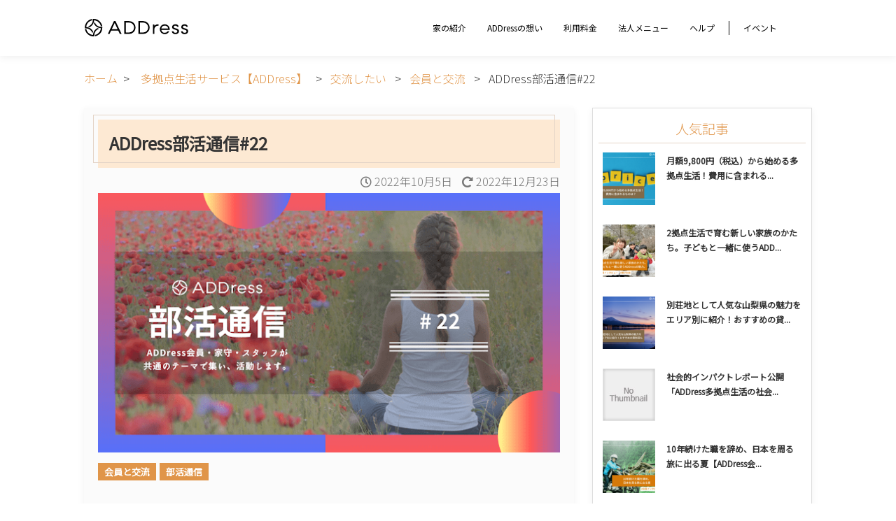

--- FILE ---
content_type: text/html; charset=UTF-8
request_url: https://address.love/column/?p=2867
body_size: 16702
content:
<!doctype html>
<html lang="ja">
<head>
    <meta charset="UTF-8">
    <link rel="stylesheet" href="https://address.love/column/wp-content/themes/address-template/style.css" />
    <meta name="viewport" content="width=device-width,initial-scale=1.0,minimum-scale=1.0">
    <title>ADDress部活通信#22 &#8211; 多拠点生活サービス【ADDress】｜ADDress</title>
    <meta name="keywords" content="keywords">
    <link href="https://use.fontawesome.com/releases/v5.8.1/css/all.css" rel="stylesheet">
    <link href="https://fonts.googleapis.com/css?family=Noto+Sans+JP:300,400&display=swap&subset=japanese" rel="stylesheet" />
    <link rel="stylesheet" href="https://address.love/column/wp-content/themes/address-template/css/shared.css">
    <link rel="stylesheet" href="https://address.love/column/wp-content/themes/address-template/css/house.css">
    <link rel='dns-prefetch' href='//maxcdn.bootstrapcdn.com' />
<link rel='dns-prefetch' href='//s.w.org' />
<link rel='dns-prefetch' href='//www.googletagmanager.com' />
		<!-- This site uses the Google Analytics by MonsterInsights plugin v9.11.1 - Using Analytics tracking - https://www.monsterinsights.com/ -->
		<!-- Note: MonsterInsights is not currently configured on this site. The site owner needs to authenticate with Google Analytics in the MonsterInsights settings panel. -->
					<!-- No tracking code set -->
				<!-- / Google Analytics by MonsterInsights -->
				<script type="text/javascript">
			window._wpemojiSettings = {"baseUrl":"https:\/\/s.w.org\/images\/core\/emoji\/13.0.1\/72x72\/","ext":".png","svgUrl":"https:\/\/s.w.org\/images\/core\/emoji\/13.0.1\/svg\/","svgExt":".svg","source":{"concatemoji":"https:\/\/address.love\/column\/wp-includes\/js\/wp-emoji-release.min.js?ver=5.6.9"}};
			!function(e,a,t){var n,r,o,i=a.createElement("canvas"),p=i.getContext&&i.getContext("2d");function s(e,t){var a=String.fromCharCode;p.clearRect(0,0,i.width,i.height),p.fillText(a.apply(this,e),0,0);e=i.toDataURL();return p.clearRect(0,0,i.width,i.height),p.fillText(a.apply(this,t),0,0),e===i.toDataURL()}function c(e){var t=a.createElement("script");t.src=e,t.defer=t.type="text/javascript",a.getElementsByTagName("head")[0].appendChild(t)}for(o=Array("flag","emoji"),t.supports={everything:!0,everythingExceptFlag:!0},r=0;r<o.length;r++)t.supports[o[r]]=function(e){if(!p||!p.fillText)return!1;switch(p.textBaseline="top",p.font="600 32px Arial",e){case"flag":return s([127987,65039,8205,9895,65039],[127987,65039,8203,9895,65039])?!1:!s([55356,56826,55356,56819],[55356,56826,8203,55356,56819])&&!s([55356,57332,56128,56423,56128,56418,56128,56421,56128,56430,56128,56423,56128,56447],[55356,57332,8203,56128,56423,8203,56128,56418,8203,56128,56421,8203,56128,56430,8203,56128,56423,8203,56128,56447]);case"emoji":return!s([55357,56424,8205,55356,57212],[55357,56424,8203,55356,57212])}return!1}(o[r]),t.supports.everything=t.supports.everything&&t.supports[o[r]],"flag"!==o[r]&&(t.supports.everythingExceptFlag=t.supports.everythingExceptFlag&&t.supports[o[r]]);t.supports.everythingExceptFlag=t.supports.everythingExceptFlag&&!t.supports.flag,t.DOMReady=!1,t.readyCallback=function(){t.DOMReady=!0},t.supports.everything||(n=function(){t.readyCallback()},a.addEventListener?(a.addEventListener("DOMContentLoaded",n,!1),e.addEventListener("load",n,!1)):(e.attachEvent("onload",n),a.attachEvent("onreadystatechange",function(){"complete"===a.readyState&&t.readyCallback()})),(n=t.source||{}).concatemoji?c(n.concatemoji):n.wpemoji&&n.twemoji&&(c(n.twemoji),c(n.wpemoji)))}(window,document,window._wpemojiSettings);
		</script>
		<style type="text/css">
img.wp-smiley,
img.emoji {
	display: inline !important;
	border: none !important;
	box-shadow: none !important;
	height: 1em !important;
	width: 1em !important;
	margin: 0 .07em !important;
	vertical-align: -0.1em !important;
	background: none !important;
	padding: 0 !important;
}
</style>
	<link rel='stylesheet' id='wp-block-library-css'  href='https://address.love/column/wp-includes/css/dist/block-library/style.min.css?ver=5.6.9' type='text/css' media='all' />
<link rel='stylesheet' id='ctf_styles-css'  href='https://address.love/column/wp-content/plugins/custom-twitter-feeds/css/ctf-styles.min.css?ver=2.3.1' type='text/css' media='all' />
<link rel='stylesheet' id='toc-screen-css'  href='https://address.love/column/wp-content/plugins/table-of-contents-plus/screen.min.css?ver=2411.1' type='text/css' media='all' />
<link rel='stylesheet' id='cff-css'  href='https://address.love/column/wp-content/plugins/custom-facebook-feed/assets/css/cff-style.min.css?ver=4.3.4' type='text/css' media='all' />
<link rel='stylesheet' id='sb-font-awesome-css'  href='https://maxcdn.bootstrapcdn.com/font-awesome/4.7.0/css/font-awesome.min.css?ver=5.6.9' type='text/css' media='all' />
<link rel='stylesheet' id='wordpress-popular-posts-css-css'  href='https://address.love/column/wp-content/plugins/wordpress-popular-posts/assets/css/wpp.css?ver=6.4.2' type='text/css' media='all' />
<link rel='stylesheet' id='recent-posts-widget-with-thumbnails-public-style-css'  href='https://address.love/column/wp-content/plugins/recent-posts-widget-with-thumbnails/public.css?ver=7.1.1' type='text/css' media='all' />
<script type='text/javascript' src='https://address.love/column/wp-includes/js/jquery/jquery.min.js?ver=3.5.1' id='jquery-core-js'></script>
<script type='text/javascript' src='https://address.love/column/wp-includes/js/jquery/jquery-migrate.min.js?ver=3.3.2' id='jquery-migrate-js'></script>
<script type='application/json' id='wpp-json'>
{"sampling_active":0,"sampling_rate":100,"ajax_url":"https:\/\/address.love\/column\/index.php?rest_route=\/wordpress-popular-posts\/v1\/popular-posts","api_url":"https:\/\/address.love\/column\/index.php?rest_route=\/wordpress-popular-posts","ID":2867,"token":"78c885e98a","lang":0,"debug":0}
</script>
<script type='text/javascript' src='https://address.love/column/wp-content/plugins/wordpress-popular-posts/assets/js/wpp.min.js?ver=6.4.2' id='wpp-js-js'></script>
<link rel="https://api.w.org/" href="https://address.love/column/index.php?rest_route=/" /><link rel="alternate" type="application/json" href="https://address.love/column/index.php?rest_route=/wp/v2/posts/2867" /><link rel="canonical" href="https://address.love/column/?p=2867" />
<link rel='shortlink' href='https://address.love/column/?p=2867' />
<link rel="alternate" type="application/json+oembed" href="https://address.love/column/index.php?rest_route=%2Foembed%2F1.0%2Fembed&#038;url=https%3A%2F%2Faddress.love%2Fcolumn%2F%3Fp%3D2867" />
<link rel="alternate" type="text/xml+oembed" href="https://address.love/column/index.php?rest_route=%2Foembed%2F1.0%2Fembed&#038;url=https%3A%2F%2Faddress.love%2Fcolumn%2F%3Fp%3D2867&#038;format=xml" />
<meta name="generator" content="Site Kit by Google 1.170.0" />            <style id="wpp-loading-animation-styles">@-webkit-keyframes bgslide{from{background-position-x:0}to{background-position-x:-200%}}@keyframes bgslide{from{background-position-x:0}to{background-position-x:-200%}}.wpp-widget-placeholder,.wpp-widget-block-placeholder,.wpp-shortcode-placeholder{margin:0 auto;width:60px;height:3px;background:#dd3737;background:linear-gradient(90deg,#dd3737 0%,#571313 10%,#dd3737 100%);background-size:200% auto;border-radius:3px;-webkit-animation:bgslide 1s infinite linear;animation:bgslide 1s infinite linear}</style>
            <meta name="google-site-verification" content="lzCxtvdfaGx6db_2LBA60822qvIRdqmP5TwRJkcbjXU">
<!-- Google Tag Manager snippet added by Site Kit -->
<script>
			( function( w, d, s, l, i ) {
				w[l] = w[l] || [];
				w[l].push( {'gtm.start': new Date().getTime(), event: 'gtm.js'} );
				var f = d.getElementsByTagName( s )[0],
					j = d.createElement( s ), dl = l != 'dataLayer' ? '&l=' + l : '';
				j.async = true;
				j.src = 'https://www.googletagmanager.com/gtm.js?id=' + i + dl;
				f.parentNode.insertBefore( j, f );
			} )( window, document, 'script', 'dataLayer', 'GTM-57626LP' );
			
</script>

<!-- End Google Tag Manager snippet added by Site Kit -->
<link rel="icon" href="https://address.love/column/wp-content/uploads/2023/09/cropped-apple-touch-icon-32x32.png" sizes="32x32" />
<link rel="icon" href="https://address.love/column/wp-content/uploads/2023/09/cropped-apple-touch-icon-192x192.png" sizes="192x192" />
<link rel="apple-touch-icon" href="https://address.love/column/wp-content/uploads/2023/09/cropped-apple-touch-icon-180x180.png" />
<meta name="msapplication-TileImage" content="https://address.love/column/wp-content/uploads/2023/09/cropped-apple-touch-icon-270x270.png" />
		<style type="text/css" id="wp-custom-css">
			.cat-item.cat-item-23{display:none;}		</style>
		<style>	
.header-cvbtn-sp {
    color: #fff;
    background: #cf761d;
    border: 1px solid #cf761d;
    position: fixed;
    bottom: 0;
    width: 100%;
    z-index: 100;
    box-sizing: border-box;
    line-height: 1.8;
    letter-spacing: .5px;
    font-family: Noto Sans JP,sans-serif;
    word-break: break-all;	
}

@media(min-width: 768px) {
    .header-cvbtn-sp {
        display:none
    }
}
		
.header-cvbtn-sp a {
    font-size: 13px;
    display: block;
    padding: 1rem 1rem 1.25rem;
    position: relative;
    width: 100%;
    background-color: transparent;
    text-decoration: none;
    color: inherit;
	}
	
.header-cvbtn-sp a:before {
    content: "";
    width: 6px;
    height: 6px;
    border: 0;
    border-top: 2px solid #fff;
    border-right: 2px solid #fff;
    transform: rotate(45deg);
    position: absolute;
    top: 50%;
    right: 0.8rem;
    margin-top: -4px;
}	
	
.header-cvbtn-sp .header-cvbtn-sp-sub {
    font-size: .875rem;
    line-height: 1.25rem;
    margin: 0;
    border-style: solid;
    border-width: 0;
}

.text-bold {
    font-weight: 700;
    margin: 0;
    border-style: solid;
    border-width: 0;
}
  
</style>	
</head>
<body data-rsssl=1 class="post-template-default single single-post postid-2867 single-format-standard">

<!--header-->
<header class="global-header " data-controller="global-header" data-global-header-is-transparent="false" data-global-header-is-opened="false" data-global-header-scroll-top="100" data-action="scroll@window->global-header#onScroll resize@window->global-header#onResize">
    <div class="global-header__inner">
    <div class="global-header__logo-area">
        <a href="/">
        <div class="global-header-logo"></div>
        </a>
    </div>

    <div class="global-header__nav-area">
        <ul class="global-header-site-nav">
        <li class="global-header-site-nav__item">
            <a href="https://home.address.love/" class="global-header-site-nav__link">家の紹介</a>
        </li>
        <li class="global-header-site-nav__item">
            <a href="/philosophy.html" class="global-header-site-nav__link ">ADDressの想い</a>
        </li>
        <li class="global-header-site-nav__item">
            <a href="/plan.html" class="global-header-site-nav__link ">利用料金</a>
        </li>
        <li class="global-header-site-nav__item">
            <a href="https://corpaddress.jp/" target="_blank" class="global-header-site-nav__link ">法人メニュー</a>
        </li>
        <li class="global-header-site-nav__item">
            <a href="https://address.zendesk.com/hc/" class="global-header-site-nav__link ">ヘルプ</a>
        </li>
        </ul>

        <div class="global-header__nav-divider"></div>

        <ul class="global-header-consultation-nav">
        <li class="global-header-consultation-nav__item">
            <a href="https://sites.google.com/address.love/event" class="global-header-consultation-nav__link" target="_blank">イベント</a>
        </li>
        </ul>

        <ul class="global-header-member-nav">
        <li class="global-header-member-nav__item global-header-member-nav__item--btn">
            <script type="text/javascript" src="https://go.address.love/dcjs/845533/1012/dc.js"></script>
        </li>
        </ul>
    </div>
    </div>

    <button class="global-header-toggle-button" data-action="click->global-header#onClickToggleButton">
    <div class="global-header-toggle-button__lines">
        <span></span>
        <span></span>
        <span></span>
    </div>
    <span class="sr-only">Toggle</span>
    </button>
	
</header>
    <div class="posts-wrapper">
        <ul class="breadcrumb clearfix">
            <li><a href="https://address.love/">ホーム</a></li>
            <!-- <li><a href="https://address.love/column/">コラム</a></li>
            <li><a href="./column/communication_with_member">会員と交流</a></li>
            <li><a href="https://address.love/column/?p=2867">ADDress部活通信#22</a></li> -->
                        <div class="breadcrumb-area">
            <!-- Breadcrumb NavXT 7.2.0 -->
<span property="itemListElement" typeof="ListItem"><a property="item" typeof="WebPage" title="Go to 多拠点生活サービス【ADDress】." href="https://address.love/column" class="home" ><span property="name">多拠点生活サービス【ADDress】</span></a><meta property="position" content="1"></span> &gt; <span property="itemListElement" typeof="ListItem"><a property="item" typeof="WebPage" title="Go to the 交流したい Category archives." href="https://address.love/column/?cat=36" class="taxonomy category" ><span property="name">交流したい</span></a><meta property="position" content="2"></span> &gt; <span property="itemListElement" typeof="ListItem"><a property="item" typeof="WebPage" title="Go to the 会員と交流 Category archives." href="https://address.love/column/?cat=38" class="taxonomy category" ><span property="name">会員と交流</span></a><meta property="position" content="3"></span> &gt; <span property="itemListElement" typeof="ListItem"><span property="name" class="post post-post current-item">ADDress部活通信#22</span><meta property="url" content="https://address.love/column/?p=2867"><meta property="position" content="4"></span>            </div>
                    </ul>

        <div class="global-container">
            <section class="single_post">
                            <h1 class="title">ADDress部活通信#22 </h1>
                    <div class="post-date"><i class="far fa-clock"></i>2022年10月5日                                                    <i class="fas fa-redo-alt"></i>2022年12月23日 
                                            </div>
                    <div class="content">
                        <div class="icatch">
                            <img width="667" height="375" src="https://address.love/column/wp-content/uploads/2022/10/bukatsu.png" class="attachment-post-thumbnail size-post-thumbnail wp-post-image" alt="" loading="lazy" srcset="https://address.love/column/wp-content/uploads/2022/10/bukatsu.png 667w, https://address.love/column/wp-content/uploads/2022/10/bukatsu-300x169.png 300w" sizes="(max-width: 667px) 100vw, 667px" />                            <ul class="post-categories">
	<li><a href="https://address.love/column/?cat=38" rel="category">会員と交流</a></li>
	<li><a href="https://address.love/column/?cat=21" rel="category">部活通信</a></li></ul> 
                        </div>
                    <div data-token="lZauL" data-note-copied="true" data-copied-from="30572833">
<div data-token="lZauL" data-note-copied="true" data-copied-from="30572833">
<p>どうも！ADDressコミュニティ担当の宮原です。</p>
<p>ADDressでは、共通の趣味仲間が繋がるコミュニティ活動「部活」が2020年11月よりスタートしました。新規発足エントリーも続々寄せられております。<br />
「部活」を始めた会員・家守の活動について定期的に告知をするべく、『部活通信』を配信しています。</p>
</div>
<div id="toc_container" class="no_bullets"><p class="toc_title">目次</p><ul class="toc_list"><li><a href="#i"><span class="toc_number toc_depth_1">1</span> 新しく立ち上がった部活</a></li><li><a href="#i-2"><span class="toc_number toc_depth_1">2</span> 活動中の部活一覧</a></li><li><a href="#i-3"><span class="toc_number toc_depth_1">3</span> 今月の特集部活「読書好き部」</a></li></ul></div>
<h2><span id="i">新しく立ち上がった部活</span></h2>
<p><strong>1）温泉部</strong><img src="https://address.love/column/wp-content/uploads/2022/12/305838955_5796024597108861_7170084333618424795_n.jpeg" alt="画像に alt 属性が指定されていません。ファイル名: 305838955_5796024597108861_7170084333618424795_n.jpeg" />●部活概要<br />
ADDress拠点からアクセスできる、おすすめ温泉情報をシェアする部活です。</p>
<p>隠れた名湯＆秘湯、地域に根ざした昔ながらの共同浴場、大自然の野湯、便利なスーパー銭湯など、メジャーどころからマニアックなスポットまで大歓迎。<br />
新しい土地の魅力の発見になれば幸いです。</p>
<p>コロナの煽りもあり次々と閉館していく地方の極上の温泉施設に危機感を感じ、そのような施設に少しでも還元したい気持ちでスタートしました。<br />
しっかりと入浴マナーを守り、温泉という大地の恵みを全力で楽しみながら、地域に貢献してゆきましょう！</p>
<p>※ここでは共同浴場など、観光客向けではないローカル施設の情報も含みます。<br />
土地によってはいまだコロナの状況に敏感で、入浴マナーをより重視されることが多いので、しっかりと配慮をお願いいたします。</p>
<p>●活動内容<br />
・ADDress拠点からアクセスできる温泉の情報共有<br />
・個々で自由に参加希望者を募り、温泉巡り会を開催</p>
<p><strong>温泉部発起人　 三橋さん（ADDress会員）</strong><br />
「温泉は、その土地その場所でしか楽しめない唯一無二の楽園。<br />
同じ泉質、条件の温泉は二つとありません。</p>
<p>しかし、コロナの煽りもあり急激なスピードで閉館していく温泉施設。<br />
少しでも多くの人に足を運んでもらいたい！<br />
そんな思いから、温泉部の立ち上げを決意しました。</p>
<p>地方には、極上の温泉がたくさんあります。<br />
折角ADDressを利用しているなら、是非みんなで温泉の情報をシェアし、足を運び、新たな土地の魅力を発見しましょう！</p>
<p>温泉部では、銭湯からマニアックな温泉まで<br />
主に拠点からアクセスしやすい温泉情報をシェアしています。<br />
サウナ有無や、おすすめポイントなど、生きた情報がたくさん。<br />
ぜひ気軽にご投稿ください！<br />
（投稿された施設を一覧等で見れるシステムも模索中。）</p>
<p>ちなみに、私は泉質重視の温泉オタク（修行中）でもあるため、<br />
温泉の乙な楽しみ方や、穴場スポットもシェアしちゃいます！笑<br />
是非みなさまのたくさんの投稿、お待ちしております♨️」</p>
<p><strong>2）エモい部</strong><img src="https://address.love/column/wp-content/uploads/2022/12/307321248_5582149631863904_8440452602021759250_n.jpeg" alt="画像に alt 属性が指定されていません。ファイル名: 307321248_5582149631863904_8440452602021759250_n.jpeg" />●部活概要<br />
アドレスを利用した旅の中で出会ったエモいものを、皆さんで共有する部活です。</p>
<p>●活動内容<br />
・エモい写真のアップ<br />
・みんなでエモいものの共有<br />
・年間エモい大賞を決定する</p>
<p><strong>エモい部発起人　大久保さん（ADDress西八王子A邸家守）<br />
「</strong>ADDressエモい部 ができました。<br />
&#8220;入りやすい部をつくろう&#8221;という話から生まれた部活です。</p>
<p>(以下、コミュニティ説明文より)<br />
『エモい』とは感動したときや気持ちが高ぶったときに使う言葉です。<br />
ADDressエモい部は、そんな気持ちを写真に撮ってアップします。<br />
皆さん気軽に参加して、エモい写真をアップしてください！</p>
<p>毎年一回『エモい写真大賞』を決めよう、という話もありますが、あまり深く考えず、あなたが『エモい』と思えばそれでいいです。<br />
ハードルの低い部活、是非ご参加を。<strong>」</strong></p>
<p><strong>3）流しのカーリング部</strong><img src="https://address.love/column/wp-content/uploads/2022/12/311590827_385421887123434_7587298292034782389_n.jpeg" alt="画像に alt 属性が指定されていません。ファイル名: 311590827_385421887123434_7587298292034782389_n.jpeg" /><br />
●部活概要<br />
オリンピックの度に話題になるウインタースポーツ「カーリング」を、多拠点生活で楽しむ部活です。<br />
国内の限られた場所でしかできないカーリングの諸活動を、多拠点生活によって実現できるのはADDressならでは。<br />
興味ある＆観るのが好きな方から、多拠点生活でプレーしたい＆本格的に競技活動したい方（年齢不問・スポーツ未経験OK）まで、少しでもカーリングを覗いてみたい方はお待ちしてます！</p>
<p>●活動内容<br />
・部員の活動＆国内外のカーリング情報シェア<br />
・イベント開催（ADDressの家を拠点に一緒に講習会参加、<wbr />交流会など）<br />
・合宿開催（ADDressの家を拠点に一緒に練習、<wbr />ミニゲームなど）<br />
・チーム結成<br />
・オープン大会出場<br />
・【協会登録者】競技会出場</p>
<p><strong>流しのカーリング部発起人　小松さん（ADDressスタッフ）<br />
</strong>「ADDressスタッフのコマツ＠津和野オフィスです！<br />
アドレスへの転職を機に津和野へIターンした私が、ちょうど北京オリンピックのタイミングで興味を持ったのが島根（浜田）でやっていたカーリングでした。</p>
<p>スポーツ経験ゼロでも、生涯スポーツとして長く続けるには素晴らしい競技と思い、オンシーズンは島根、オフシーズンは各地を転々として競技力を上げようと決意。<br />
国内の限られた場所でしかできないカーリングの諸活動を、多拠点生活によって実現できるのはADDressならでは。<br />
せっかくだからカーリングを通して多拠点生活を楽しめたら！と思い、部活を立ち上げることになりました。</p>
<p>今後はお互い情報交換しつつ、合同の練習会やチームを結成してオープン大会の出場など、それなりに本格的に動いていく予定です。<br />
私もこれからの島根でのシーズンを情報発信していきますので、少しでも覗いてみたいと思った方は（プレー予定有無に関わらず）入部してくださいね！<strong>」</strong></p>
</div>
<div data-token="lZauL" data-note-copied="true" data-copied-from="30572833">
<h2><span id="i-2">活動中の部活一覧</span></h2>
<div data-token="b2Zgr" data-note-copied="true" data-copied-from="30572833" data-single-text="true">新しく立ち上がった部活以外にも、「カレー部」「サウナ部」「山と〇〇部」「日本酒部」「エクストリームワーケーション部」「ゆうき農業部」「星空部」「ツーリング部」「おつまみ開発部」「珈琲部」「みんなのエベレスト部」「家守代行部」「おしごと部」「ご朱印部」「モダン寺子屋部」「キャンプ部」「かまくらLOVE部」「沖縄なんかしたい部」「たらぎ部」「ヨコノリ部+」「Team伊能 人力でアドレスの地図を作る部」「釣り部」「はやおき部」「読書好き部」「ゴミ回収部」「乾杯（KP）部」「続ける部」「タイ部」「こそだて部」「花*花*部」「建築DIY部」「Web3部」「発酵部」が発足中で、個性豊かな活動を続けています！</div>
<div id="heading3"></div>
<h2><span id="i-3">今月の特集部活「読書好き部」</span></h2>
<p>今月の特集は、ADDressの中で読書好きが集まった部活、その名も「読書好き部」です。<br />
読書好き部では、かつてADDressコミュニティで生まれた取り組みである「旅する本棚」を、このほど本格的に復活させたとのことです！<br />
「旅する本棚」の内容や、取り組み復活の想いを発起人の大西さんに伺ってみました。</p>
<div style="width: 577px" class="wp-caption aligncenter"><img loading="lazy" class="" src="https://address.love/column/wp-content/uploads/2022/10/2022-10-20-16.33.36.png" alt="画像に alt 属性が指定されていません。ファイル名: 2022-10-20-16.33.36.png" width="567" height="400" /><p class="wp-caption-text">･&#8217;ﾟ📚「新旅する本棚」始まりました！📚*:</p></div>
<p>本を読んだり、、、<br />
連れ出したり、、、<br />
交換したり、、、<br />
寄贈したり、、、</p>
<p>「旅する本棚」のPOPがある棚にならどこにでも返せる、図書館のようなシステムです♪<br />
本に感想を書き込んで、世界に１つだけのADDress本にしてみませんか？☺️</p>
<p><img src="https://address.love/column/wp-content/uploads/2022/10/list-1.png" alt="画像に alt 属性が指定されていません。ファイル名: list-1.png" /></p>
<p>↓説明動画はこちら<br />
<a href="https://youtu.be/GInGopL_4So">https://youtu.be/GInGopL_4So</a></p>
<p>↓Instagramはこちら<br />
<a href="https://instagram.com/address.books?igshid=YmMyMTA2M2Y=">https://instagram.com/address.books?igshid=YmMyMTA2M2Y=</a></p>
<p>※本を断捨離予定の人はぜひ寄贈を☆<br />
本を捨てる＆売るのではなく、「シェア」の循環をつくっていきたいです♻️<br />
送り先：香川県小豆島B邸🏡</p>
<p>旅と本、にピンときた方。<br />
旅する本棚について知りたい方。<br />
読書会にも遊びにきてください♫</p>
<p><strong>読書好き部発起人　大西</strong><strong>さん（ADDress小豆島B邸家守）<br />
</strong>「ADDressサービス開始初期の会員さんが立ち上げた『旅する本棚』を、新メンバーで復活させると宣言して早半年・・・！<br />
ようやく発表することが出来ました！！</p>
<p>新POP、本に貼るステッカー、LINEオープンチャット、毎週日曜日の読書会、Spotifyなどなど・・・インスタグラムでの発信も積極的にし、一般の人にも興味持ってもらえるよう活動しています🎵<br />
みなさんもSNSや口コミでじゃんじゃん広めてください🎵</p>
<p>まずは『新旅する本棚』100拠点目指して頑張るぞ！<br />
えいえいおー！！🔥✨」</p>
<p>私もいつも接しながら、大西さんはじめ読書好き部の皆さんの、本や旅する本棚にかける熱量はすごいな！と感じています。<br />
こんな風に、一緒に何かを追い求める仲間ができるのもADDressの良さですね。<br />
今後も、読書好き部と旅する本棚の更なる発展が楽しみです！！</p>
</div>
<div data-token="lZauL" data-note-copied="true" data-copied-from="30572833">
<p>ADDressでは全国各地で様々な共通点を持った会員さんや家守さんが、日々オンラインやオフラインで交流しています。<br />
全国に広がる新しい繋がりに参加してみませんか？</p>
</div>
                    </div>
            			  <!-- ライターの紹介 -->
			  
			  <!-- ライターの紹介 -->
			  <!-- カテゴリー最新記事一覧 -->
			  <div class="relation_section">
    <h6><i class="fas fa-book-reader"></i><a href="https://address.love/column/?cat=38" rel="category">会員と交流</a> | <a href="https://address.love/column/?cat=21" rel="category">部活通信</a>の最新記事</h6>
    <div class="card-wrapper">
                        <dl>
                <dt>
                    <a href="https://address.love/column/?p=6822" title="一時帰国や出国前にADDressを上手く活用する【会員インタビュー】辻本峻平さん">
                                        <img width="1024" height="768" src="https://address.love/column/wp-content/uploads/2024/03/da6a74fca9b89eda89ccb248bf9eb3a6.png" class="attachment-thumb110 size-thumb110 wp-post-image" alt="" loading="lazy" srcset="https://address.love/column/wp-content/uploads/2024/03/da6a74fca9b89eda89ccb248bf9eb3a6.png 1024w, https://address.love/column/wp-content/uploads/2024/03/da6a74fca9b89eda89ccb248bf9eb3a6-300x225.png 300w, https://address.love/column/wp-content/uploads/2024/03/da6a74fca9b89eda89ccb248bf9eb3a6-768x576.png 768w" sizes="(max-width: 1024px) 100vw, 1024px" />                                        </a>
                </dt>
                <dd>
                    <div class="post-date"><i class="far fa-clock"></i>2024年03月30日</div>
                    <h4><a href="https://address.love/column/?p=6822">一時帰国や出国前にADDressを上手く活用する【会員インタビュー】辻本峻平さん</a></h4>
                </dd>
            </dl>
                        <dl>
                <dt>
                    <a href="https://address.love/column/?p=6749" title="戻りたいと思える場所増えていく、という豊かさ【会員インタビュー】後藤敦子さん">
                                        <img width="1024" height="768" src="https://address.love/column/wp-content/uploads/2024/03/5126b429e854f12b5b81c23218f2cae2.png" class="attachment-thumb110 size-thumb110 wp-post-image" alt="" loading="lazy" srcset="https://address.love/column/wp-content/uploads/2024/03/5126b429e854f12b5b81c23218f2cae2.png 1024w, https://address.love/column/wp-content/uploads/2024/03/5126b429e854f12b5b81c23218f2cae2-300x225.png 300w, https://address.love/column/wp-content/uploads/2024/03/5126b429e854f12b5b81c23218f2cae2-768x576.png 768w" sizes="(max-width: 1024px) 100vw, 1024px" />                                        </a>
                </dt>
                <dd>
                    <div class="post-date"><i class="far fa-clock"></i>2024年03月4日</div>
                    <h4><a href="https://address.love/column/?p=6749">戻りたいと思える場所増えていく、という豊かさ【会員インタビュー】後藤敦子さん</a></h4>
                </dd>
            </dl>
                        <dl>
                <dt>
                    <a href="https://address.love/column/?p=6725" title="パートナーと2人で、仕事をしながら日本を巡る【会員インタビュー】寺島佐也加さん">
                                        <img width="1024" height="768" src="https://address.love/column/wp-content/uploads/2024/03/be123972c73b82161d6200e964901a96-1.png" class="attachment-thumb110 size-thumb110 wp-post-image" alt="" loading="lazy" srcset="https://address.love/column/wp-content/uploads/2024/03/be123972c73b82161d6200e964901a96-1.png 1024w, https://address.love/column/wp-content/uploads/2024/03/be123972c73b82161d6200e964901a96-1-300x225.png 300w, https://address.love/column/wp-content/uploads/2024/03/be123972c73b82161d6200e964901a96-1-768x576.png 768w" sizes="(max-width: 1024px) 100vw, 1024px" />                                        </a>
                </dt>
                <dd>
                    <div class="post-date"><i class="far fa-clock"></i>2024年03月3日</div>
                    <h4><a href="https://address.love/column/?p=6725">パートナーと2人で、仕事をしながら日本を巡る【会員インタビュー】寺島佐也加さん</a></h4>
                </dd>
            </dl>
                        <dl>
                <dt>
                    <a href="https://address.love/column/?p=6657" title="生活を変え、出会う人が変わった。ADDress生活4年目の日々の暮らしと出会い。【会員インタビュー】塩原弘洋さん">
                                        <img width="1024" height="768" src="https://address.love/column/wp-content/uploads/2024/01/1d21e0420da872a44d176340a471b668.png" class="attachment-thumb110 size-thumb110 wp-post-image" alt="" loading="lazy" srcset="https://address.love/column/wp-content/uploads/2024/01/1d21e0420da872a44d176340a471b668.png 1024w, https://address.love/column/wp-content/uploads/2024/01/1d21e0420da872a44d176340a471b668-300x225.png 300w, https://address.love/column/wp-content/uploads/2024/01/1d21e0420da872a44d176340a471b668-768x576.png 768w" sizes="(max-width: 1024px) 100vw, 1024px" />                                        </a>
                </dt>
                <dd>
                    <div class="post-date"><i class="far fa-clock"></i>2024年01月25日</div>
                    <h4><a href="https://address.love/column/?p=6657">生活を変え、出会う人が変わった。ADDress生活4年目の日々の暮らしと出会い。【会員インタビュー】塩原弘洋さん</a></h4>
                </dd>
            </dl>
                        <dl>
                <dt>
                    <a href="https://address.love/column/?p=6489" title="広大な自然の中で、親も子も「ここでしかできない」体験を">
                                        <img width="1024" height="768" src="https://address.love/column/wp-content/uploads/2023/11/13d0496c62ab0f6ed73b1dffa6310037.png" class="attachment-thumb110 size-thumb110 wp-post-image" alt="" loading="lazy" srcset="https://address.love/column/wp-content/uploads/2023/11/13d0496c62ab0f6ed73b1dffa6310037.png 1024w, https://address.love/column/wp-content/uploads/2023/11/13d0496c62ab0f6ed73b1dffa6310037-300x225.png 300w, https://address.love/column/wp-content/uploads/2023/11/13d0496c62ab0f6ed73b1dffa6310037-768x576.png 768w" sizes="(max-width: 1024px) 100vw, 1024px" />                                        </a>
                </dt>
                <dd>
                    <div class="post-date"><i class="far fa-clock"></i>2023年11月9日</div>
                    <h4><a href="https://address.love/column/?p=6489">広大な自然の中で、親も子も「ここでしかできない」体験を</a></h4>
                </dd>
            </dl>
                        <dl>
                <dt>
                    <a href="https://address.love/column/?p=6421" title="フィンランドで変わった価値観。肩書きにこだわらず、今の生活を満喫する生き方。【会員インタビュー】豊田さん">
                                        <img width="1024" height="768" src="https://address.love/column/wp-content/uploads/2023/10/d97aa36fa7aa776636d02bf35c320e59.png" class="attachment-thumb110 size-thumb110 wp-post-image" alt="" loading="lazy" srcset="https://address.love/column/wp-content/uploads/2023/10/d97aa36fa7aa776636d02bf35c320e59.png 1024w, https://address.love/column/wp-content/uploads/2023/10/d97aa36fa7aa776636d02bf35c320e59-300x225.png 300w, https://address.love/column/wp-content/uploads/2023/10/d97aa36fa7aa776636d02bf35c320e59-768x576.png 768w" sizes="(max-width: 1024px) 100vw, 1024px" />                                        </a>
                </dt>
                <dd>
                    <div class="post-date"><i class="far fa-clock"></i>2023年10月12日</div>
                    <h4><a href="https://address.love/column/?p=6421">フィンランドで変わった価値観。肩書きにこだわらず、今の生活を満喫する生き方。【会員インタビュー】豊田さん</a></h4>
                </dd>
            </dl>
                            </div>
</div>			  <!-- カテゴリー最新記事一覧 -->
			</section>

            <!--side bar-->
<aside>
<section id="mm_block_widget-2" class="widget block-widget"><div class="widget popular-posts"><h2 class="widgettitle">人気記事</h2><ul class="wpp-list">
<li><a href="https://address.love/column/?p=689" title="月額9,800円（税込）から始める多拠点生活！費用に含まれるものは？" target="_self"><img src="https://address.love/column/wp-content/uploads/wordpress-popular-posts/689-featured-75x75.png" srcset="https://address.love/column/wp-content/uploads/wordpress-popular-posts/689-featured-75x75.png, https://address.love/column/wp-content/uploads/wordpress-popular-posts/689-featured-75x75@1.5x.png 1.5x, https://address.love/column/wp-content/uploads/wordpress-popular-posts/689-featured-75x75@2x.png 2x, https://address.love/column/wp-content/uploads/wordpress-popular-posts/689-featured-75x75@2.5x.png 2.5x, https://address.love/column/wp-content/uploads/wordpress-popular-posts/689-featured-75x75@3x.png 3x" width="75" height="75" alt="" class="wpp-thumbnail wpp_featured wpp_cached_thumb" decoding="async" loading="lazy"></a> <a href="https://address.love/column/?p=689" title="月額9,800円（税込）から始める多拠点生活！費用に含まれるものは？" class="wpp-post-title" target="_self">月額9,800円（税込）から始める多拠点生活！費用に含まれる...</a> <span class="wpp-meta post-stats"></span></li>
<li><a href="https://address.love/column/?p=6625" title="2拠点生活で育む新しい家族のかたち。子どもと一緒に使うADDressの魅力。【会員インタビュー】渡辺さん" target="_self"><img src="https://address.love/column/wp-content/uploads/wordpress-popular-posts/6625-featured-75x75.png" srcset="https://address.love/column/wp-content/uploads/wordpress-popular-posts/6625-featured-75x75.png, https://address.love/column/wp-content/uploads/wordpress-popular-posts/6625-featured-75x75@1.5x.png 1.5x, https://address.love/column/wp-content/uploads/wordpress-popular-posts/6625-featured-75x75@2x.png 2x, https://address.love/column/wp-content/uploads/wordpress-popular-posts/6625-featured-75x75@2.5x.png 2.5x, https://address.love/column/wp-content/uploads/wordpress-popular-posts/6625-featured-75x75@3x.png 3x" width="75" height="75" alt="" class="wpp-thumbnail wpp_featured wpp_cached_thumb" decoding="async" loading="lazy"></a> <a href="https://address.love/column/?p=6625" title="2拠点生活で育む新しい家族のかたち。子どもと一緒に使うADDressの魅力。【会員インタビュー】渡辺さん" class="wpp-post-title" target="_self">2拠点生活で育む新しい家族のかたち。子どもと一緒に使うADD...</a> <span class="wpp-meta post-stats"></span></li>
<li><a href="https://address.love/column/?p=1319" title="別荘地として人気な山梨県の魅力をエリア別に紹介！おすすめの貸別荘も" target="_self"><img src="https://address.love/column/wp-content/uploads/wordpress-popular-posts/1319-featured-75x75.png" srcset="https://address.love/column/wp-content/uploads/wordpress-popular-posts/1319-featured-75x75.png, https://address.love/column/wp-content/uploads/wordpress-popular-posts/1319-featured-75x75@1.5x.png 1.5x, https://address.love/column/wp-content/uploads/wordpress-popular-posts/1319-featured-75x75@2x.png 2x, https://address.love/column/wp-content/uploads/wordpress-popular-posts/1319-featured-75x75@2.5x.png 2.5x, https://address.love/column/wp-content/uploads/wordpress-popular-posts/1319-featured-75x75@3x.png 3x" width="75" height="75" alt="別荘地として人気な山梨県の魅力をエリア別に紹介！おすすめの貸別荘も" class="wpp-thumbnail wpp_featured wpp_cached_thumb" decoding="async" loading="lazy"></a> <a href="https://address.love/column/?p=1319" title="別荘地として人気な山梨県の魅力をエリア別に紹介！おすすめの貸別荘も" class="wpp-post-title" target="_self">別荘地として人気な山梨県の魅力をエリア別に紹介！おすすめの貸...</a> <span class="wpp-meta post-stats"></span></li>
<li><a href="https://address.love/column/?p=6454" title="社会的インパクトレポート公開「ADDress多拠点生活の社会的インパクト評価」2022-2023年版" target="_self"><img src="https://address.love/column/wp-content/plugins/wordpress-popular-posts/assets/images/no_thumb.jpg" width="75" height="75" alt="" class="wpp-thumbnail wpp_featured wpp_def_no_src" decoding="async" loading="lazy"></a> <a href="https://address.love/column/?p=6454" title="社会的インパクトレポート公開「ADDress多拠点生活の社会的インパクト評価」2022-2023年版" class="wpp-post-title" target="_self">社会的インパクトレポート公開「ADDress多拠点生活の社会...</a> <span class="wpp-meta post-stats"></span></li>
<li><a href="https://address.love/column/?p=2949" title="10年続けた職を辞め、日本を周る旅に出る夏【ADDress会員インタビュー】" target="_self"><img src="https://address.love/column/wp-content/uploads/wordpress-popular-posts/2949-featured-75x75.png" srcset="https://address.love/column/wp-content/uploads/wordpress-popular-posts/2949-featured-75x75.png, https://address.love/column/wp-content/uploads/wordpress-popular-posts/2949-featured-75x75@1.5x.png 1.5x, https://address.love/column/wp-content/uploads/wordpress-popular-posts/2949-featured-75x75@2x.png 2x, https://address.love/column/wp-content/uploads/wordpress-popular-posts/2949-featured-75x75@2.5x.png 2.5x, https://address.love/column/wp-content/uploads/wordpress-popular-posts/2949-featured-75x75@3x.png 3x" width="75" height="75" alt="10年続けた職を辞め、日本を周る旅に出る夏" class="wpp-thumbnail wpp_featured wpp_cached_thumb" decoding="async" loading="lazy"></a> <a href="https://address.love/column/?p=2949" title="10年続けた職を辞め、日本を周る旅に出る夏【ADDress会員インタビュー】" class="wpp-post-title" target="_self">10年続けた職を辞め、日本を周る旅に出る夏【ADDress会...</a> <span class="wpp-meta post-stats"></span></li>

</ul></div></section><section id="categories-2" class="widget widget_categories"><h2 class="widgettitle">カテゴリ</h2>

			<ul>
					<li class="cat-item cat-item-25"><a href="https://address.love/column/?cat=25">ADDressについて知る</a>
</li>
	<li class="cat-item cat-item-26"><a href="https://address.love/column/?cat=26">インタビュー・体験談</a>
</li>
	<li class="cat-item cat-item-27"><a href="https://address.love/column/?cat=27">移住・二拠点生活（多拠点生活）</a>
</li>
	<li class="cat-item cat-item-31"><a href="https://address.love/column/?cat=31">旅する・働く・体験する</a>
</li>
	<li class="cat-item cat-item-36"><a href="https://address.love/column/?cat=36">交流したい</a>
</li>
	<li class="cat-item cat-item-39"><a href="https://address.love/column/?cat=39">地域交流ができるお店</a>
</li>
			</ul>

			</section><section id="recent-posts-widget-with-thumbnails-2" class="widget recent-posts-widget-with-thumbnails">
<div id="rpwwt-recent-posts-widget-with-thumbnails-2" class="rpwwt-widget">
<h2 class="widgettitle">最近の投稿</h2>

	<ul>
		<li><a href="https://address.love/column/?p=6822"><img width="75" height="75" src="https://address.love/column/wp-content/uploads/2024/03/da6a74fca9b89eda89ccb248bf9eb3a6-150x150.png" class="attachment-75x75 size-75x75 wp-post-image" alt="" loading="lazy" srcset="https://address.love/column/wp-content/uploads/2024/03/da6a74fca9b89eda89ccb248bf9eb3a6-150x150.png 150w, https://address.love/column/wp-content/uploads/2024/03/da6a74fca9b89eda89ccb248bf9eb3a6-45x45.png 45w" sizes="(max-width: 75px) 100vw, 75px" /><span class="rpwwt-post-title">一時帰国や出国前にADDressを上手く活用する【会員インタ&hellip;</span></a></li>
		<li><a href="https://address.love/column/?p=6749"><img width="75" height="75" src="https://address.love/column/wp-content/uploads/2024/03/5126b429e854f12b5b81c23218f2cae2-150x150.png" class="attachment-75x75 size-75x75 wp-post-image" alt="" loading="lazy" srcset="https://address.love/column/wp-content/uploads/2024/03/5126b429e854f12b5b81c23218f2cae2-150x150.png 150w, https://address.love/column/wp-content/uploads/2024/03/5126b429e854f12b5b81c23218f2cae2-45x45.png 45w" sizes="(max-width: 75px) 100vw, 75px" /><span class="rpwwt-post-title">戻りたいと思える場所増えていく、という豊かさ【会員インタビュ&hellip;</span></a></li>
		<li><a href="https://address.love/column/?p=6725"><img width="75" height="75" src="https://address.love/column/wp-content/uploads/2024/03/be123972c73b82161d6200e964901a96-1-150x150.png" class="attachment-75x75 size-75x75 wp-post-image" alt="" loading="lazy" srcset="https://address.love/column/wp-content/uploads/2024/03/be123972c73b82161d6200e964901a96-1-150x150.png 150w, https://address.love/column/wp-content/uploads/2024/03/be123972c73b82161d6200e964901a96-1-45x45.png 45w" sizes="(max-width: 75px) 100vw, 75px" /><span class="rpwwt-post-title">パートナーと2人で、仕事をしながら日本を巡る【会員インタビュ&hellip;</span></a></li>
		<li><a href="https://address.love/column/?p=6686"><img width="75" height="75" src="https://address.love/column/wp-content/uploads/2024/02/f248e28ef066911ee366b7604929eedc-150x150.png" class="attachment-75x75 size-75x75 wp-post-image" alt="" loading="lazy" srcset="https://address.love/column/wp-content/uploads/2024/02/f248e28ef066911ee366b7604929eedc-150x150.png 150w, https://address.love/column/wp-content/uploads/2024/02/f248e28ef066911ee366b7604929eedc-45x45.png 45w" sizes="(max-width: 75px) 100vw, 75px" /><span class="rpwwt-post-title">市街地にありながらも、自然に囲まれた癒しの空間で、観光も日常&hellip;</span></a></li>
		<li><a href="https://address.love/column/?p=6657"><img width="75" height="75" src="https://address.love/column/wp-content/uploads/2024/01/1d21e0420da872a44d176340a471b668-150x150.png" class="attachment-75x75 size-75x75 wp-post-image" alt="" loading="lazy" srcset="https://address.love/column/wp-content/uploads/2024/01/1d21e0420da872a44d176340a471b668-150x150.png 150w, https://address.love/column/wp-content/uploads/2024/01/1d21e0420da872a44d176340a471b668-45x45.png 45w" sizes="(max-width: 75px) 100vw, 75px" /><span class="rpwwt-post-title">生活を変え、出会う人が変わった。ADDress生活4年目の日&hellip;</span></a></li>
	</ul>
</div><!-- .rpwwt-widget -->
</section></aside>
        </div>
    </div>

<footer class="global-footer" data-controller="global-footer" data-global-footer-window-type="large" data-action="resize@window->global-footer#onResize">
      <div class="container">
        <div class="global-footer__inner">
          <section class="global-footer-facebook-section">
            <div class="global-footer-facebook-section__lead">
              <p>Facebookページにてイベント情報など配信中</p>
            </div>
            <iframe data-target="global-footer.facebookIframe" src="https://www.facebook.com/plugins/page.php?href=https%3A%2F%2Fwww.facebook.com%2Faddresslove&amp;tabs&amp;width=440&amp;height=200&amp;small_header=true&amp;adapt_container_width=true&amp;hide_cover=false&amp;show_facepile=true" width="440" height="200" style="border:none;overflow:hidden" scrolling="no" frameborder="0" allowtransparency="true" allow="encrypted-media"></iframe>
          </section>

          <section class="global-footer-info-section">
            <div class="global-footer-info-section__logo-area">
              <div class="global-footer-logo"></div>
            </div>

            <address class="global-footer-info-section__address-area">
              <p>運営会社：株式会社アドレス</p>
              <p>東京都千代田区平河町二丁目５番３号</p>
              <p>お問い合わせ：contact@address.love</p>
            </address>

            <div class="global-footer-info-section__links-nav-area">
              <ul class="global-footer-links-nav">
                <li class="global-footer-links-nav__item">
                  <a href="https://twitter.com/ADDaddress" target="_blank" class="global-footer-links-nav__link">
                  <svg width="22" height="22" viewBox="0 0 22 22" fill="none" xmlns="http://www.w3.org/2000/svg"><path d="M12.8115 9.3155L20.8253 0H18.9263L11.9679 8.08852L6.41015 0H0L8.40433 12.2313L0 22H1.89914L9.24746 13.4583L15.1168 22H21.5269L12.8115 9.3155ZM10.2103 12.339L9.35879 11.1211L2.58343 1.42965H5.5004L10.9682 9.25094L11.8197 10.4689L18.9272 20.6354H16.0102L10.2103 12.339Z" fill="white"/></svg>
                  </a>
                </li>
                <li class="global-footer-links-nav__item">
                  <a href="https://www.instagram.com/address_life/" target="_blank" class="global-footer-links-nav__link">
                  <svg width="23" height="23" viewBox="0 0 23 23" fill="none" xmlns="http://www.w3.org/2000/svg"><path d="M11.55 6.31769C8.41692 6.31769 5.96491 8.7697 5.96491 11.9028C5.96491 15.036 8.55314 17.488 11.55 17.488C14.547 17.488 17.1352 14.8997 17.1352 11.9028C17.1352 8.90593 14.6832 6.31769 11.55 6.31769ZM11.55 15.5808C9.50671 15.5808 7.87203 13.9462 7.87203 11.9028C7.87203 9.85949 9.50671 8.22481 11.55 8.22481C13.5934 8.22481 15.2281 9.85949 15.2281 11.9028C15.2281 13.9462 13.5934 15.5808 11.55 15.5808ZM18.7699 6.04525C18.7699 6.72636 18.225 7.40748 17.4076 7.40748C16.7265 7.40748 16.0454 6.86258 16.0454 6.04525C16.0454 5.22791 16.5903 4.68302 17.4076 4.68302C18.0887 4.68302 18.7699 5.36413 18.7699 6.04525ZM22.4479 7.40748C22.3117 5.63658 21.903 4.13813 20.677 2.7759C19.451 1.41367 17.8163 1.005 16.0454 1.005C14.2745 0.868776 8.82559 0.868776 6.91847 1.005C5.28379 1.005 3.64912 1.41367 2.42311 2.7759C1.19711 4.13813 0.652216 5.63658 0.652216 7.40748C0.515993 9.17837 0.515993 14.6273 0.652216 16.3982C0.788439 18.1691 1.19711 19.6675 2.42311 21.0298C3.64912 22.392 5.28379 22.8007 7.05469 22.8007C8.82559 22.9369 14.2745 22.9369 16.1816 22.8007C17.9525 22.6644 19.451 22.2558 20.8132 21.0298C22.0392 19.8038 22.4479 18.1691 22.5841 16.3982C22.5841 14.6273 22.5841 9.17837 22.4479 7.40748ZM20.1321 18.4415C19.7234 19.3951 19.0423 20.2124 18.0887 20.4849C16.5903 21.0298 13.1847 20.8935 11.55 20.8935C9.91537 20.8935 6.5098 21.0298 5.01135 20.4849C4.05779 20.0762 3.37667 19.3951 2.96801 18.4415C2.42311 16.9431 2.55934 13.5375 2.55934 11.9028C2.55934 10.2682 2.42311 6.86258 2.96801 5.36413C3.37667 4.41057 4.05779 3.72946 5.01135 3.32079C6.5098 2.7759 9.91537 2.91212 11.55 2.91212C13.1847 2.91212 16.5903 2.7759 18.0887 3.32079C19.0423 3.72946 19.7234 4.41057 20.1321 5.36413C20.677 6.86258 20.5408 10.2682 20.5408 11.9028C20.5408 13.5375 20.677 16.9431 20.1321 18.4415Z" fill="white"/></svg>
                  </a>
                </li>
                <li class="global-footer-links-nav__item" style="padding-bottom: 6px;">
                  <a href="https://note.mu/address" target="_blank" class="global-footer-links-nav__link">
                  <svg width="56" height="12" viewBox="0 0 56 12" fill="none" xmlns="http://www.w3.org/2000/svg"><path d="M7.14418 1.04605C5.0532 0.987966 2.12583 1.10413 0 1.10413V11.9772H3.04354V3.75271C3.04354 3.75271 5.7502 3.65977 6.72599 3.77594C7.64369 3.88049 7.98058 4.4497 8.01543 5.63459C8.03866 6.98211 8.01543 7.69072 8.01543 11.9772H11.059C11.059 11.9772 11.0938 7.07504 11.059 5.36741C11.0125 2.33549 9.95539 1.11575 7.14418 1.04605Z" fill="white"/><path d="M21.223 1.01074C18.2143 1.01074 15.7632 3.47345 15.7632 6.50537C15.7632 9.53729 18.2143 12 21.223 12C24.2317 12 26.6827 9.53729 26.6827 6.50537C26.6827 3.47345 24.2317 1.01074 21.223 1.01074ZM21.223 9.37466C19.6431 9.37466 18.3653 8.08522 18.3653 6.49376C18.3653 4.90229 19.6431 3.61285 21.223 3.61285C22.8028 3.61285 24.0806 4.90229 24.0806 6.49376C24.0806 8.09684 22.8028 9.37466 21.223 9.37466Z" fill="white"/><path d="M55.4462 6.50537C55.4462 3.47345 52.9951 1.01074 49.9864 1.01074C46.9777 1.01074 44.5266 3.47345 44.5266 6.50537C44.5266 8.2827 45.3398 9.80447 46.606 10.8151C47.4888 11.5121 48.7202 12 50.3697 12C51.1713 12 53.2506 11.7793 54.7492 10.1181L53.5178 8.46857C52.9951 8.93323 51.6824 9.58376 50.6369 9.58376C49.3126 9.58376 48.5111 9.32819 47.9303 8.78222C47.5702 8.45695 47.3146 7.95744 47.1984 7.34176H55.3649C55.4113 7.06297 55.4462 6.79579 55.4462 6.50537ZM47.2217 5.50635C47.5237 4.21691 48.4298 3.26435 49.9748 3.26435C51.5895 3.26435 52.4375 4.28661 52.7163 5.50635H47.2217Z" fill="white"/><path d="M37.022 0H34.1759V3.05515H31.2485V5.72696H34.1759V8.89828H37.022V5.72696H39.9493V3.05515H37.022V0Z" fill="white"/></svg>
                  </a>
                </li>
                <li class="global-footer-links-nav__item">
                  <a href="https://note.mu/address/n/n35bc93ea1536" target="_blank" class="global-footer-links-nav__link" style="font-weight:bold;color:#fff;">
                    メディア掲載履歴
                  </a>
                </li>
              </ul>
            </div>
          </section>
        </div>
        <div class="global-footer__legal-area">
          <ul class="global-footer-legal-nav">
            <li class="global-footer-legal-nav__item">
              <a href="/privacy-guide.html" class="global-footer-legal-nav__link">個人情報保護方針</a>
            </li>
            <li class="global-footer-legal-nav__item">
              <a href="/privacy-policy.html" class="global-footer-legal-nav__link">プライバシーポリシー</a>
            </li>
            <li class="global-footer-legal-nav__item">
              <a href="/terms-of-service.html" class="global-footer-legal-nav__link">利用規約</a>
            </li>
            <li class="global-footer-legal-nav__item">
              <a href="/specified-commercial-transaction-law.html" class="global-footer-legal-nav__link">特定商取引法に基づく表記</a>
            </li>
          </ul>
        </div>
      </div>

      <button class="global-footer-back-to-top-button" data-target="global-footer.backToTopButton" data-action="click->global-footer#onClickBackToTopButton">
        <i class="global-footer-back-to-top-button__icon"></i>
        <span class="sr-only">Back to Top</span>
      </button>
    </footer>

<script type="text/javascript" src="https://go.address.love/dcjs/845533/1009/dc.js"></script>

<!--footer-->
<script src="https://address.love/column/wp-content/themes/address-template/js/shared.js"></script>
<script src="https://address.love/column/wp-content/themes/address-template/js/house.js"></script>

    <div
      class="login-modal"
      data-controller="login-modal"
      data-login-modal-is-opened="false"
    >
      <div
        class="login-modal__background"
        data-action="click->login-modal#onClickBackground"
      ></div>

      <div class="login-modal__dialog-wrapper">
        <div class="login-modal-dialog">
          <div class="login-modal-dialog__header">
            <div class="login-modal-dialog__header-item"></div>
            <h4 class="login-modal-dialog__header-title">会員専用サイト</h4>
            <div class="login-modal-dialog__header-item">
              <button
                class="login-modal-dialog__header-button"
                data-action="click->login-modal#onClickCloseButton"
              >
                ×
              </button>
            </div>
          </div>

          <div class="login-modal-dialog__body">
            <p class="login-modal-dialog__description">
              会員専用サイトを閲覧するためのパスワードを入力してください
            </p>

            <div class="login-modal-dialog__form-group">
              <input
                type="password"
                class="login-modal-dialog__form-control"
                data-target="login-modal.passwordTextField"
                data-action="input->login-modal#onInputPasswordTextField"
              />
              <button
                class="login-modal-dialog__login-button"
                data-target="login-modal.loginButton"
                data-action="click->login-modal#onClickLoginButton"
                disabled
              >
                ログイン
              </button>
            </div>
          </div>
        </div>
      </div>
    </div>


<!-- Custom Facebook Feed JS -->
<script type="text/javascript">var cffajaxurl = "https://address.love/column/wp-admin/admin-ajax.php";
var cfflinkhashtags = "true";
</script>
		<!-- Google Tag Manager (noscript) snippet added by Site Kit -->
		<noscript>
			<iframe src="https://www.googletagmanager.com/ns.html?id=GTM-57626LP" height="0" width="0" style="display:none;visibility:hidden"></iframe>
		</noscript>
		<!-- End Google Tag Manager (noscript) snippet added by Site Kit -->
		<script type='text/javascript' id='toc-front-js-extra'>
/* <![CDATA[ */
var tocplus = {"smooth_scroll":"1","visibility_show":"\u8868\u793a","visibility_hide":"\u975e\u8868\u793a","width":"Auto"};
/* ]]> */
</script>
<script type='text/javascript' src='https://address.love/column/wp-content/plugins/table-of-contents-plus/front.min.js?ver=2411.1' id='toc-front-js'></script>
<script type='text/javascript' src='https://address.love/column/wp-content/plugins/custom-facebook-feed/assets/js/cff-scripts.min.js?ver=4.3.4' id='cffscripts-js'></script>
<script type='text/javascript' src='https://address.love/column/wp-includes/js/wp-embed.min.js?ver=5.6.9' id='wp-embed-js'></script>
</body>
</html>

--- FILE ---
content_type: text/css
request_url: https://address.love/column/wp-content/themes/address-template/style.css
body_size: 5216
content:
@charset "UTF-8";
/*
Theme Name: ADDress　テンプレート

/********************************************

reset

********************************************/
/*
*,
:before,
:after {
  margin: 0;
  padding: 0;
  box-sizing: border-box;
  -webkit-box-sizing: border-box;
  font-style: normal;
  font-weight: normal;
  font-size: 100%;
  font-family: 'メイリオ', Meiryo, 'ヒラギノ角ゴ Pro W3', Hiragino Kaku Gothic Pro, 'ＭＳ Ｐゴシック', sans-serif;
  -webkit-text-size-adjust: 100%;
  word-break: break-all;
}
html, body, div, span, applet, object, iframe,
h1, h2, h3, h4, h5, h6, p, blockquote, pre,
a, abbr, acronym, address, big, cite, code,
del, dfn, em, img, ins, kbd, q, s, samp,
small, strike, strong, sub, sup, tt, var,
b, u, i, dl, dt, dd, ol, ul, li,
fieldset, form, label, legend,
table, caption, tbody, tfoot, thead, tr, th, td,
article, aside, canvas, details, embed,
figure, figcaption, footer, header,
main , menu, nav, output, section, summary,
time, mark, audio, video {
  border: 0;
  line-height: 1.0;
  letter-spacing: 0;
  vertical-align: baseline;
}
article, aside, details, figcaption, figure,
footer, header, menu, main, nav, section {
  display: block;
}
body {
  line-height: 1.0;
}
ul,
ol {
  list-style: none;
}
br {
  letter-spacing: normal;
}
a,
select,
button,
input[type="submit"],
input[type="image"] {
  cursor: pointer;
}
img,
iframe {
  vertical-align: bottom;
}
th {
  text-align: left;
}
blockquote,
q {
  quotes: none;
}
blockquote:before,
blockquote:after,
q:before, q:after {
  content: '';
  content: none;
}
table {
  border-collapse: collapse;
  border-spacing: 0;
}
.clearfix {
  min-height: 1%;
  display: inline-block;
}
.clearfix:after {
  content: ".";
  display: block;
  height: 0;
  clear: both;
  visibility: hidden;
  line-height: 0;
  font-size: 0;
}
body > img[height="1"] {
  position: absolute;
}
.mincho {
  font-family: 'ＭＳ Ｐ明朝', 'ＭＳ 明朝', 'ヒラギノ明朝 ProN W3', 'Hiragino Mincho ProN', 'HG明朝E', '游明朝', YuMincho, serif;
}
img {
  height: auto;
}
*/

html,body {
    height: 100%;
    -webkit-scroll-behavior:smooth;
    scroll-behavior:smooth;
    color: #343434 !important;
}
img{
    max-width: 100%;
    height: auto;
}
.clearfix {
    min-height: 1%;
    display: inline-block;
}
.clearfix:after {
    content: ".";
    display: block;
    height: 0;
    clear: both;
    visibility: hidden;
    line-height: 0;
    font-size: 0;
}
/********************************************

全サイズ

********************************************/


/* ページネーション */
.pagination {
    display:-webkit-box;
    display:-ms-flexbox;
    display: flex;
    -webkit-box-align: center;
    -ms-flex-align: center;
    align-items: center;
    -webkit-box-pack: center;
    -ms-flex-pack: center;
    justify-content: center;
    margin: 40px 0;
    position: relative;
    font-size: 13px;
}
.pagination span, .pagination a {
    display: block;
    width: auto;
    margin: 4px;
    padding: 4px;
    border: 1px solid #efbb64;
    background-color: #fff;
    text-decoration: none;
    text-align: center;
    line-height: 16px;
}
/* ページ番号 */
.pagination .pager{
    width: 32px;
}
/* ホバー時 & 現在のページ */
.pagination a:hover,
.pagination .current  {
    color: #fff;
    border-color: #e09549;
    background-color: #e09549;
}
/* 前へ */
.pagination a.prev {
    margin-right: 16px;
}
/* 次へ */
.pagination a.next {
    margin-left: 16px;
}
/* 最初へ */
.pagination a.first {}
/* 最後へ */
.pagination a.last {}
/* Page x / y */
.pagination span.page_num {
    display: none;
}

/*パンくず*/
.breadcrumb {
    width: 1040px;
    margin: auto;
    padding-top: 100px;
    list-style: none;
    display: block;
    margin-bottom: 30px;
}
.breadcrumb li {
    margin-right: 25px;
    position: relative;
    float: left;
}
.breadcrumb-active {
    color: #343434 !important;
}
.breadcrumb li::after {
    content: ">";
    right: -17px;
    position: absolute;
}
.breadcrumb li:last-child::after {
    content: none;
}
.breadcrumb-area span {
    padding: 4px;
}
.global-wrapper {
    min-height: 75vh;
}
.global-container {
    width: 1040px;
    display:-webkit-box;
    display:-ms-flexbox;
    display: flex;
    margin: 0 auto;
}
.global-footer {
    bottom: 0 !important;
    margin-top: 30px !important;
}
.global-header__inner {
    padding-left: 0 !important;
}
.posts {
    min-height: 100%;
}
.global-footer-back-to-top-button  {
    top: calc(-6.5rem - -5.5rem - 3.75rem) !important;
}

    .iframe-wrapper {
        position: relative;
        padding-bottom: 56.25%;
        height: 0;
        overflow: hidden;
   }

    .iframe-wrapper iframe {
        position: absolute;
        top: 0;
        left: 0;
        width: 100%;
        height: 100%;
   }
	
/********************************************

761px以上（PC表示）

********************************************/
@media only screen and (min-width : 761px){

    /*topページ*/
    .posts {
        width: 760px;
    }
    .posts .post {
        display:-webkit-box;
        display:-ms-flexbox;
        display: flex;
        border-bottom: solid 1px #e4d4c7;
        padding-bottom: 30px;
        margin-bottom: 30px;
    }
    .posts .post .thumbnail {
        width: 190px;
        margin-right: 70px;
    }
    .posts .post .thumbnail img {
        max-width: 240px;
        height: auto;
    }
    .posts .post .thumbnail img:hover {
        opacity: 0.8;
    }
    .posts .post .detail {
        width: 870px;
    }
    .posts .post .detail h2 {
        position: relative;
        padding: 1rem 1rem calc(0.5em + 5px);
        background: #ffe2c3b0;
        font-size: 19px !important;
        font-weight: bold !important;
        color: #343434 !important;
        /* color: #e09549; */
    }
    .posts .post .detail h2:before {
        position: absolute;
        top: -7px;
        left: -7px;
        width: 100%;
        height: 100%;
        content: '';
        border: 1px solid #e4d4c7;
    }
    .posts .post .detail h2:hover {
        opacity: 0.8;
    }
    .posts .post .detail a:hover, a:focus {
        text-decoration: none !important;
    }
    .posts .post .detail .post-date {
        text-align: right;
        margin: 7px 0 5px;
        color: #777777;
    }
    .posts .post .detail .post-date i {
        margin-right: 4px;
    }
    .posts .post .detail .post-date i.fa-redo-alt {
        margin-left: 10px;
    }

    /*singleページ*/
    .single_post {
        width: 1040px;
        padding: 17px 20px;
        background-color: #fbfbfb;
        box-shadow: 0 3px 10px 0 rgb(0 0 0 / 6%);
    }
    .posts-wrapper {
        padding: 0px 46px;
    }
    .posts-wrapper ol{
        padding: 0px 46px;
    }
	 .posts-wrapper .ul-outer{
        padding: 0px 46px;
    }
    .single_post li{
        line-height: 2.5;
        font-weight: bold;
    }
    .posts-wrapper p {
        line-height: 1.8;
        padding: 10px 0;
    }
    .single h1.title {
        font-size: 1.5rem;
        line-height: 1.5;
        position: relative;
        padding: 1rem 1rem calc(0.5em + 5px);
        background: #ffe2c3b0;
        font-weight: bold !important;
        color: #343434 !important;
        /* color: #e09549 !important; */
    }
    .single h1.title:before {
        position: absolute;
        top: -7px;
        left: -7px;
        width: 100%;
        height: 100%;
        content: '';
        border: 1px solid #e4d4c7;
        pointer-events: none;
    }
    .single .post-date {
        text-align: right;
        margin: 7px 0 5px;
        color: #777777;
    }
    .single .post-date i {
        margin-right: 4px;
    }

    .single .post-date i.fa-redo-alt {
        margin-left: 10px;
    }

    .single .content .icatch {
        margin-bottom: 30px;
        text-align: center;
    }
    .single .content .icatch img {
        height: auto;
        display: block;
    }
    .single .content h2 {
        position: relative;
        padding: 6px 30px;
        display: inline-block;
        margin: 35px 0;
        background: #fff8f091;
        font-weight: bold;
    }
    .single .content h2:before,
    h2:after {
        position: absolute;
        content: '';
    }
    .single .content h2:after {
        top: 0;
        left: 0;
        width: 35px;
        height: 35px;
        border-top: 1px solid #ffc596;
        border-left: 1px solid #ffc596;
    }
    .single .content h2:before {
        right: 0;
        bottom: 0;
        width: 35px;
        height: 35px;
        border-right: 1px solid #ffc596;
        border-bottom: 1px solid #ffc596;
    }
    .single .content > h3 {
        font-weight: bold;
    }
	 .single .content > h4 {
        font-weight: bold;
    }
    .single .content > p {
        margin-bottom: 15px;
    }
    .single .content > ul {
        margin-bottom: 15px;
		  padding: 0px 46px;
    }
	 .single .content table {
        width: 100%;
        margin: 0 auto;
    }
    .single .content th {
        background-color: #fff4ddb0;
		   padding: 4px 0;
			text-align: center;
    }
    .single .content td {
        background-color: #efefef;
		   padding: 4px 9px;
    }
	 .single .content span {
        display: inline-block;
        margin: 4px 0 13px;
        color: #777777;
        font-size: 15px;
    }

    /*singleページ:ライターの紹介*/
    .single_post .writer_section{
        background: #fff8f091;
        padding: 14px 14px 20px;
        border-radius: 10px;
        margin: 25px 0;
    }
    .single_post .writer_section h6{
        font-size: 20px;
        font-weight: bold;
        margin-bottom: 7px;
        margin-left: 5px;
    }
    .single_post .writer_section h6 i{
        color: #e09549;
        padding-right: 5px;
    }

    .single_post .writer_section .writer_container {
        display: flex;
        background-color: #fff;
        padding: 15px 10px 5px;
        box-shadow: 0 3px 10px 0 rgb(0 0 0 / 6%);
        border-radius: 2px;
    }
    .single_post .writer_section .writer_container .writer_inner {
        margin-left: 10px;
    }
    .single_post .writer_section .writer_container p.writer_img {
        padding: 0;
        margin-bottom: 4px;
        flex: 0 0 17%;
    }

    .single_post .writer_section .writer_container p.writer_img img{
        width: 100px;
        height: 100px;
        -o-object-fit: cover;
        object-fit: cover;
        border: solid 1px rgb(235 235 235 / 50%);
        border-radius: 50%;
    }

    .single_post .writer_section .writer_container p.writer_name {
        padding: 0;
        margin-bottom: 3px;
        font-size: 18px;
        font-weight: 400;
    }
    .single_post .writer_section .writer_container p.writer_text {
        padding: 0 10px 0 0;
        font-size: 13px;
        line-height: 1.7;
    }

    /*singleページ:カテゴリー最新記事一覧*/
    .single_post .relation_section{
        background: #fff8f091;
        padding: 14px 14px 20px;
        border-radius: 10px;
    }

    .single_post .relation_section h6 {
        text-align: center;
        font-size: 24px;
        font-weight: bold;
        margin-bottom: 25px;
    }
    .single_post .relation_section h6 i{
        color: #e09549;
        padding-right: 10px;
    }
    .single_post .relation_section .card-wrapper {
        display: flex;
        justify-content: center;
        flex-wrap: wrap;
    }

    .single_post .relation_section .card-wrapper dt img{
        transition: opacity 0.5s cubic-bezier(0.25, 0.87, 0.41, 1);
        -o-object-fit: cover;
        object-fit: cover;
        border-radius: 2px 2px 0 0;
    }

    .single_post .relation_section .card-wrapper dt img:hover{
        opacity: 0.7;
    }

    .single_post .relation_section .card-wrapper dl {
        width: calc( ( 100% - 40px ) / 3 );
        margin-right: 15px;
        margin-bottom: 15px;
        background-color: #fff;
        box-shadow: 0 3px 10px 0 rgb(0 0 0 / 6%);
        border-radius: 2px;
    }

    .single_post .relation_section .card-wrapper dl:nth-child(3n) {
        margin-right: 0px;
    }
    
    .single_post .relation_section .card-wrapper div.post-date {
        font-size: 13px;
    }

    .single_post .relation_section .card-wrapper h4{
        text-align: left;
        line-height: 1.4;
        font-size: 14px;
    }

    .single_post .relation_section .card-wrapper dd{
        padding: 0 6px 14px;
    }

    
    /* カテゴリータグ */
    .posts .post-categories {
        display: flex;
        flex-wrap: wrap;
        padding: 0;
        list-style-type: none;
        margin-top: 6px;
        width: 300px;
    }

    .single_post .post-categories{
        display: flex;
        flex-wrap: wrap;
        padding: 0;
        list-style-type: none;
        margin-top: 6px;
    }

    .post-categories li{
        padding-right: 5px;
        margin-bottom: 5px;
    }
    .post-categories a {
        padding: 3px 9px;
        background-color: #e09549;
        color: #ffffff;
        font-size: 13px;
    }

    /* サイドバー */
    aside section {
        margin-left: 26px;
        border: solid 1px #dddddd;
        padding: 15px 8px 8px;
        box-shadow: 0 3px 10px 0 rgb(0 0 0 / 6%);
        margin-bottom: 20px;
    }
    aside .widgettitle {
        color: #e09549;
        font-size: 19px;
        text-align: center;
        padding-bottom: 0.4rem;
        border-bottom: 1px solid #e4d4c7;
        margin-bottom: 7px;
    }
    aside section li {
        list-style: none;
        font-size: 0.9rem !important;
        padding: 6px !important;
    }
    aside section li a{
    color: #343434 !important;
    }
    .archive-posts aside{
        display: flex;
        justify-content: space-between;
        flex-wrap: wrap;
    }
    .archive-posts aside section {
        margin-left: 0;
        width: calc( ( 100% - 40px ) / 3 );
    }

    #categories-2 ul {
        text-align: center;
    }

    .archive-posts aside #categories-2 ul li a{
        font-size: 18px;
    }

    /* サイドバー:最近の投稿 */
    .rpwwt-post-title {
        font-size: 12px;
        font-weight: bold;
    }

    #recent-posts-widget-with-thumbnails-2 .rpwwt-widget ul li{
        margin-bottom: 0 !important;
        /* border-bottom: 1px solid #efefef; */
    }

    #recent-posts-widget-with-thumbnails-2 .rpwwt-widget ul li:last-of-type{
        border-bottom: none;
    }

    #recent-posts-widget-with-thumbnails-2 .rpwwt-post-date {
        color: #bbb;
        font-size: 11px;
        padding: 5px;
    }

    /* サイドバー:人気記事 */
    .popular-posts .wpp-post-title{
        font-size: 12px;
        font-weight: bold;
    }

    .popular-posts .wpp-list {
        padding: 0 0 10px;
    }

    .popular-posts .wpp-views {
        color: #bbb;
        font-size: 11px;
        display: block;
        padding: 5px;
    }

    /* アーカイブ */
    .archive-posts {
        width: 1040px;
        margin: auto;
    }
    .archive-posts .post {
        display:-webkit-box;
        display:-ms-flexbox;
        display: flex;
        border-bottom: solid 1px #e4d4c7;
        padding-bottom: 30px;
        margin-bottom: 30px;
    }
    .archive-posts .post .thumbnail {
        width: 190px;
        margin-right: 70px;
    }
    .archive-posts .post .thumbnail img {
        max-width: 240px;
        height: auto;
    }
    .archive-posts .post .thumbnail img:hover {
        opacity: 0.8;
    }
    .archive-posts .post .detail {
        width: 870px;
    }
    .archive-posts h1 {
        margin-bottom: 23px;
        color: #e09549;
        font-weight: bold;
    }
    .archive-posts .post .detail h2 {
        position: relative;
        padding: 1rem 1rem calc(0.5em + 5px);
        background: #ffe2c3b0;
        font-size: 19px !important;
        font-weight: bold !important;
        /* color: #343434 !important; */
        color: #e09549;
    }
    .archive-posts .post .detail h2:before {
        position: absolute;
        top: -7px;
        left: -7px;
        width: 100%;
        height: 100%;
        content: '';
        border: 1px solid #e4d4c7;
    }
    .archive-posts .post .detail h2:hover {
        cursor: pointer;
        opacity: 0.8;
    }
    .archive-posts .post .detail a:hover, a:focus {
        text-decoration: none !important;
    }
    .archive-posts  .post .detail .post-date {
        text-align: right;
        margin: 7px 0 5px;
        color: #777777;
    }
    .archive-posts  .post .detail .post-date i {
        margin-right: 4px;
    }
    .archive-posts  .post .detail .post-date i.fa-redo-alt {
        margin-left: 10px;
    }
	
}

/********************************************

1024px以下 (tablet 表示)

********************************************/

@media only screen and (max-width : 1024px){
    .breadcrumb  {
        width: 95vw;
        margin: 0 auto 3vw;
    }
    .posts {
        width: 95vw;
        margin: auto;
    }
    .single_post {
        width: 90vw;
        margin: auto;
    }
    .global-container {
        width: 97vw;
        display: block;
        margin: 0 auto;
    }
    aside section {
        margin-left: 0;
    }
    aside .widgettitle {
        font-size: 19px;

    }
    .archive-posts  {
        width: 95vw;
        margin: auto;
        padding: 3%;
    }
    .posts-wrapper {
        padding: 0;
    }
	
}

/********************************************

760px以下 (sp表示)

********************************************/
@media only screen and (max-width : 760px){

    .global-container {
        width: 97vw;
        display: block;
        margin: 0 auto;
    }

    /*topページ*/
    .breadcrumb  {
        width: 100vw;
        margin: 0 calc(50% - 50vw);
        white-space: nowrap;
        overflow-x: scroll;
        padding-left: 10px;
        font-size: 12px;
    }
    .breadcrumb-area span {
        padding: 0 2px;
    }
    .posts {
        padding: 3%;
    }
    .posts .post {
        border-bottom: solid 1px #e4d4c7;
        padding-bottom: 30px;
        margin-bottom: 30px;
    }
    .posts .post .detail {
        padding: 0 1vw;
    }
    .posts .post .detail h2 {
        position: relative;
        padding: 1rem 1rem calc(0.5em + 5px);
        background: #ffe2c3b0;
        font-size: 4.4vw !important;
        font-weight: bold !important;
        color: #343434 !important;
        /* color: #e09549; */
    }
    .posts .post .detail h2:before {
        position: absolute;
        top: -7px;
        left: -7px;
        width: 100%;
        height: 100%;
        content: '';
        border: 1px solid #e4d4c7;
    }
    .posts .post .detail h2:hover {
        opacity: 0.8;
    }
    .posts .post .detail a:hover, a:focus {
        text-decoration: none !important;
    }
    .posts .post .detail .post-date {
        text-align: right;
        color: #777777;
        padding: 2vw 0;
    }
    .posts .post .detail .post-date i {
        margin-right: 4px;
    }
    .posts .post .detail .post-date i.fa-redo-alt {
        margin-left: 2vw;
    }
    .posts .post .thumbnail {
        text-align: center;
        margin-bottom: 15px;
    }

    /*singleページ*/
    .single .content .icatch {
        margin-bottom: 2vw;
        text-align: center;
    }
    .single .content .icatch img {
        max-width: 100%;
        height: auto;
    }
    .single h1.title {
        font-size: 4.55vw;
        position: relative;
        padding: 1rem 1rem calc(0.5em + 5px);
        background: #ffe2c3b0;
        font-weight: bold !important;
        color: #343434 !important;
		  margin-top: 6vw;
    }
    .single h1.title:before {
        position: absolute;
        top: -7px;
        left: -7px;
        width: 100%;
        height: 100%;
        content: '';
        border: 1px solid #e4d4c7;
        pointer-events: none;
    }
    .single .post-date {
        text-align: right;
        color: #777777;
        padding: 2vw;
		font-size: 3.8vw;
    }
    .single .post-date i.fa-redo-alt {
        margin-left: 2vw;
    }
    .single .post-date i {
        margin-right: 4px;
    }
    .single .content h2 {
        font-size: 4.5vw;
        position: relative;
        padding: 2vw 5vw;
        display: inline-block;
        margin: 3vw 0;
        background: #fff8f091;
        font-weight: bold;
    }
    .single .content h2:before,
    h2:after {
        position: absolute;
        content: '';
    }
    .single .content h2:after {
        top: 0;
        left: 0;
        width: 5vw;
        height: 5vw;
        border-top: 1px solid #ffc596;
        border-left: 1px solid #ffc596;
    }
    .single .content h2:before {
        right: 0;
        bottom: 0;
        width: 5vw;
        height: 5vw;
        border-right: 1px solid #ffc596;
        border-bottom: 1px solid #ffc596;
    }
    .single .content > h3 {
        font-weight: bold;
        /* font-size: 4.3vw; */
        font-size: 5.3vw;
        margin-bottom: 4.3vw;
    }
	 .single .content > h4 {
        font-weight: bold;
    }
    .posts-wrapper ol{
        padding: 0 6%;
    }
	 .posts-wrapper .ul-outer{
        padding: 0 6%;
    }
    .single_post li{
        line-height: 2.2;
        font-weight: bold;
    }
    .posts-wrapper p img{
        display: block;
        margin: 0 auto;
    }
    .single .content > p {
        /* font-size: 4.3vw; */
        font-size: 5.3vw;
        margin-bottom: 4.3vw;
    }
    .single .content > ul {
        margin-bottom: 15px;
        padding: 0 6%;
    }
    .single .content table {
        width: 100%;
        margin: 0 auto;
		  margin-bottom: 4vw;
    }
    .single .content th {
        background-color: #fff4ddb0;
		  padding: 4px 9px;
		  text-align: center;
    }
    .single .content td {
        background-color: #efefef;
        padding: 4px 9px;
    }
	  .single .content span {
        display: inline-block;
        margin: 0 0 13px;
        color: #777777;
        /* font-size: 12px; */
        font-size: 16px;
    }

    /*singleページ:ライターの紹介*/
    .single_post .writer_section{
        background: #fff8f091;
        padding: 3vw 3vw 4vw;
        border-radius: 10px;
        margin-bottom: 5vw;
    }
    .single_post .writer_section h6{
        font-size: 4.2vw;
        font-weight: bold;
        margin-bottom: 2vw;
        margin-left: 1vw;
        text-align: center;
    }
    .single_post .writer_section h6 i{
        color: #e09549;
        padding-right: 1vw;
    }

    .single_post .writer_section .writer_container {
        background-color: #fff;
        padding: 3vw 2vw;
        box-shadow: 0 3px 10px 0 rgb(0 0 0 / 6%);
        border-radius: 2px;
    }

    .single_post .writer_section .writer_container p.writer_img img{
        width: 100px;
        height: 100px;
        -o-object-fit: cover;
        object-fit: cover;
        border: solid 1px rgb(235 235 235 / 50%);
        border-radius: 50%;
    }

    .single_post .writer_section .writer_container p.writer_name {
        padding: 2vw 0 0;
        margin-bottom: 3px;
        font-size: 3.5vw;
        font-weight: 400;
        text-align: center;
    }
    .single_post .writer_section .writer_container p.writer_text {
        font-size: 4vw;
        line-height: 1.7;
    }
    
    /*singleページ:カテゴリー最新記事一覧*/
    .single_post .relation_section{
        background: #fff8f091;
        padding: 3vw 1vw 0;
        border-radius: 10px;
        margin-bottom: 5vw;
    }

    .single_post .relation_section h6 {
        text-align: center;
        font-size: 4.2vw;
        font-weight: bold;
        margin-bottom: 3vw;
    }
    .single_post .relation_section h6 i{
        color: #e09549;
        padding-right: 1vw;
    }
    .single_post .relation_section .card-wrapper {
        display: flex;
        justify-content: center;
        flex-wrap: wrap;
    }

    .single_post .relation_section .card-wrapper dt img{
        -o-object-fit: cover;
        object-fit: cover;
        border-radius: 2px 2px 0 0;
    }

    .single_post .relation_section .card-wrapper dl {
        width: calc( ( 100% - 4vw ) / 2 );
        margin-right: 2vw;
        background-color: #fff;
        box-shadow: 0 3px 10px 0 rgb(0 0 0 / 6%);
        border-radius: 2px;
        margin-bottom: 5vw;
    }

    .single_post .relation_section .card-wrapper dl:nth-child(2n) {
        margin-right: 0px;
    }
    
    .single_post .relation_section .card-wrapper div.post-date {
        font-size: 3vw;
        padding: 1vw 0;
    }

    .single_post .relation_section .card-wrapper h4{
        line-height: 1.4;
        font-size: 3vw;
    }

    .single_post .relation_section .card-wrapper dd{
        padding: 0 3vw 4vw;
    }
    
    /* カテゴリータグ */
    .post-categories {
        display: flex;
        flex-wrap: wrap;
        padding: 0;
        list-style-type: none;
        margin-top: 6px;
        grid-column-gap: 10px;
        list-style-type: none;
    }
    .post-categories li{
        padding-bottom: 5px;
    }
    .post-categories a {
        padding: 3px 10px;
        background-color: #e09549;
        color: #ffffff;
        font-size: 13px;
    }

    /* サイドバー */
    aside section {
        margin-left: 0;
        border: solid 1px #dddddd;
        padding: 15px;
        box-shadow: 0 3px 10px 0 rgb(0 0 0 / 6%);
        margin-bottom: 40px;
    }

    aside .widgettitle {
        color: #e09549;
        font-size: 4.3vw;
        text-align: center;
        padding-bottom: 0.4rem;
        border-bottom: 1px solid #e4d4c7;
        margin-bottom: 7px;
    }
    aside section li {
        list-style: none;
        font-size: 0.9rem !important;
        padding: 6px !important;
    }
    aside section li a{
    color: #343434 !important;
    }
    #categories-2 ul {
        text-align: center;
    }

    /* サイドバー:最近の投稿 */
    #recent-posts-widget-with-thumbnails-2 .rpwwt-widget ul li {
        margin-bottom: 0;
    }

    #recent-posts-widget-with-thumbnails-2 .rpwwt-post-date {
        color: #bbb;
        font-size: 3vw;
        padding: 1vw;
    }

    /* サイドバー:人気記事 */

    .popular-posts .wpp-views {
        color: #bbb;
        font-size: 3vw;
        padding: 1vw;
    }
    
    /* アーカイブ */
    .archive-posts  {
        padding: 3%;
    }
    .archive-posts .post {
        border-bottom: solid 1px #e4d4c7;
        padding-bottom: 30px;
        margin-bottom: 30px;
    }
    .archive-posts .post .detail {
        padding: 0 1vw;
    }
    .archive-posts h1 {
        margin-bottom: 2vw;
        color: #e09549;
        font-size: 1.5rem;
        font-weight: bold;
    }
    .archive-posts .post .detail h2 {
        position: relative;
        padding: 1rem 1rem calc(0.5em + 5px);
        background: #ffe2c3b0;
        font-size: 4.4vw !important;
        font-weight: bold !important;
        /* color: #343434 !important; */
        color: #e09549;
    }
    .archive-posts .post .detail h2:before {
        position: absolute;
        top: -7px;
        left: -7px;
        width: 100%;
        height: 100%;
        content: '';
        border: 1px solid #e4d4c7;
    }
    .archive-posts .post .detail .post-date {
        text-align: right;
        color: #777777;
        padding: 2vw 0;
    }
    .archive-posts .post .detail .post-date i {
        margin-right: 4px;
    }
    .archive-posts  .post .detail .post-date i.fa-redo-alt {
        margin-left: 2vw;
    }
    .archive-posts .post .thumbnail {
        text-align: center;
        margin-bottom: 15px;
    }
	
}

--- FILE ---
content_type: text/css
request_url: https://address.love/column/wp-content/themes/address-template/css/shared.css
body_size: 14499
content:
/*!
 * ress.css • v1.2.2
 * MIT License
 * github.com/filipelinhares/ress
 */

/* # =================================================================
   # Global selectors
   # ================================================================= */

html {
  box-sizing: border-box;
  overflow-y: scroll; /* All browsers without overlaying scrollbars */
  -webkit-text-size-adjust: 100%; /* iOS 8+ */
}

*,
::before,
::after {
  background-repeat: no-repeat; /* Set `background-repeat: no-repeat` to all elements */
  box-sizing: inherit;
}

::before,
::after {
  text-decoration: inherit; /* Inherit text-decoration and vertical align to ::before and ::after pseudo elements */
  vertical-align: inherit;
}

/* Remove margin, padding of all elements and set background-no-repeat as default */

* {
  padding: 0; /* Reset `padding` and `margin` of all elements */
  margin: 0;
}

/* # =================================================================
   # General elements
   # ================================================================= */

/* Add the correct display in iOS 4-7.*/

audio:not([controls]) {
  display: none;
  height: 0;
}

hr {
  overflow: visible; /* Show the overflow in Edge and IE */
}

/*
* Correct `block` display not defined for any HTML5 element in IE 8/9
* Correct `block` display not defined for `details` or `summary` in IE 10/11
* and Firefox
* Correct `block` display not defined for `main` in IE 11
*/

article,
aside,
details,
figcaption,
figure,
footer,
header,
main,
menu,
nav,
section,
summary {
  display: block;
}

summary {
  display: list-item; /* Add the correct display in all browsers */
}

small {
  font-size: 80%; /* Set font-size to 80% in `small` elements */
}

[hidden],
template {
  display: none; /* Add the correct display in IE */
}

abbr[title] {
  border-bottom: 1px dotted; /* Add a bordered underline effect in all browsers */
  text-decoration: none; /* Remove text decoration in Firefox 40+ */
}

a {
  background-color: transparent; /* Remove the gray background on active links in IE 10 */
  -webkit-text-decoration-skip: objects; /* Remove gaps in links underline in iOS 8+ and Safari 8+ */
}

a:active,
a:hover {
  outline-width: 0; /* Remove the outline when hovering in all browsers */
}

code,
kbd,
pre,
samp {
  font-family: monospace, monospace; /* Specify the font family of code elements */
}

b,
strong {
  font-weight: bolder; /* Correct style set to `bold` in Edge 12+, Safari 6.2+, and Chrome 18+ */
}

dfn {
  font-style: italic; /* Address styling not present in Safari and Chrome */
}

/* Address styling not present in IE 8/9 */

mark {
  background-color: #ff0;
  color: #000;
}

/* https://gist.github.com/unruthless/413930 */

sub,
sup {
  font-size: 75%;
  line-height: 0;
  position: relative;
  vertical-align: baseline;
}

sub {
  bottom: -0.25em;
}

sup {
  top: -0.5em;
}

/* # =================================================================
   # Forms
   # ================================================================= */

input {
  border-radius: 0;
}

/* Apply cursor pointer to button elements */

button,
[type="button"],
[type="reset"],
[type="submit"],
[role="button"] {
  cursor: pointer;
}

/* Replace pointer cursor in disabled elements */

[disabled] {
  cursor: default;
}

[type="number"] {
  width: auto; /* Firefox 36+ */
}

[type="search"] {
  -webkit-appearance: textfield; /* Safari 8+ */
}

[type="search"]::-webkit-search-cancel-button,
[type="search"]::-webkit-search-decoration {
  -webkit-appearance: none; /* Safari 8 */
}

textarea {
  overflow: auto; /* Internet Explorer 11+ */
  resize: vertical; /* Specify textarea resizability */
}

button,
input,
optgroup,
select,
textarea {
  font: inherit; /* Specify font inheritance of form elements */
}

optgroup {
  font-weight: bold; /* Restore the font weight unset by the previous rule. */
}

button {
  overflow: visible; /* Address `overflow` set to `hidden` in IE 8/9/10/11 */
}

/* Remove inner padding and border in Firefox 4+ */

button::-moz-focus-inner,
[type="button"]::-moz-focus-inner,
[type="reset"]::-moz-focus-inner,
[type="submit"]::-moz-focus-inner {
  border-style: 0;
  padding: 0;
}

/* Replace focus style removed in the border reset above */

button:-moz-focusring,
[type="button"]::-moz-focus-inner,
[type="reset"]::-moz-focus-inner,
[type="submit"]::-moz-focus-inner {
  outline: 1px dotted ButtonText;
}

button,
html [type="button"], /* Prevent a WebKit bug where (2) destroys native `audio` and `video`controls in Android 4 */
[type="reset"],
[type="submit"] {
  -webkit-appearance: button; /* Correct the inability to style clickable types in iOS */
}

button,
select {
  text-transform: none; /* Firefox 40+, Internet Explorer 11- */
}

/* Remove the default button styling in all browsers */

button,
input,
select,
textarea {
  background-color: transparent;
  border-style: none;
  color: inherit;
}

/* Style select like a standard input */

select {
  -moz-appearance: none; /* Firefox 36+ */
  -webkit-appearance: none; /* Chrome 41+ */
}

select::-ms-expand {
  display: none; /* Internet Explorer 11+ */
}

select::-ms-value {
  color: currentColor; /* Internet Explorer 11+ */
}

legend {
  border: 0; /* Correct `color` not being inherited in IE 8/9/10/11 */
  color: inherit; /* Correct the color inheritance from `fieldset` elements in IE */
  display: table; /* Correct the text wrapping in Edge and IE */
  max-width: 100%; /* Correct the text wrapping in Edge and IE */
  white-space: normal; /* Correct the text wrapping in Edge and IE */
}

::-webkit-file-upload-button {
  -webkit-appearance: button; /* Correct the inability to style clickable types in iOS and Safari */
  font: inherit; /* Change font properties to `inherit` in Chrome and Safari */
}

[type="search"] {
  -webkit-appearance: textfield; /* Correct the odd appearance in Chrome and Safari */
  outline-offset: -2px; /* Correct the outline style in Safari */
}

/* # =================================================================
   # Specify media element style
   # ================================================================= */

img {
  border-style: none; /* Remove border when inside `a` element in IE 8/9/10 */
}

/* Add the correct vertical alignment in Chrome, Firefox, and Opera */

progress {
  vertical-align: baseline;
}

svg:not(:root) {
  overflow: hidden; /* Internet Explorer 11- */
}

audio,
canvas,
progress,
video {
  display: inline-block; /* Internet Explorer 11+, Windows Phone 8.1+ */
}

/* # =================================================================
   # Accessibility
   # ================================================================= */

/* Hide content from screens but not screenreaders */

@media screen {
  [hidden~="screen"] {
    display: inherit;
  }
  [hidden~="screen"]:not(:active):not(:focus):not(:target) {
    position: absolute !important;
    clip: rect(0 0 0 0) !important;
  }
}

/* Specify the progress cursor of updating elements */

[aria-busy="true"] {
  cursor: progress;
}

/* Specify the pointer cursor of trigger elements */

[aria-controls] {
  cursor: pointer;
}

/* Specify the unstyled cursor of disabled, not-editable, or otherwise inoperable elements */

[aria-disabled] {
  cursor: default;
}

/* # =================================================================
   # Selection
   # ================================================================= */

/* Specify text selection background color and omit drop shadow */

::-moz-selection {
  background-color: #b3d4fc; /* Required when declaring ::selection */
  color: #000;
  text-shadow: none;
}

::selection {
  background-color: #b3d4fc; /* Required when declaring ::selection */
  color: #000;
  text-shadow: none;
}

:root {
  --color-primary: #e09549;

  --color-black: #000;
  --color-gray-lighter: #f7f7f7;
  --color-gray-light: #b5b5b5;
  --color-white: #fff;

  --color-divider: rgba(181, 181, 181, 0.4);

  --font-family-sans-serif: "Noto Sans JP", "游ゴシック Medium", YuGothic, YuGothicM, "Hiragino Kaku Gothic ProN", "Hiragino Kaku Gothic Pro", "メイリオ", Meiryo, -apple-system, BlinkMacSystemFont, "Helvetica Neue", Arial, sans-serif;
  --font-family-monospace: SFMono-Regular, Menlo, Monaco, Consolas, "Liberation Mono", "Courier New", monospace;
  --font-family-base: var(--font-family-sans-serif);

  --font-weight-lighter: 100;
  --font-weight-light: 300;
  --font-weight-normal: 400;
  --font-weight-bold: 700;
  --font-weight-bolder: 900;
  --font-weight-base: var(--font-weight-light);

  --font-size-base: 1rem;
  --line-height-base: 1.5;

  --body-color: #000;
  --body-bg: #fff;

  --space-base: 0.625rem;
  --space-1: var(--space-base);
  --space-2: calc(var(--space-base) * 2);
  --space-3: calc(var(--space-base) * 3);
  --space-4: calc(var(--space-base) * 4);
  --space-5: calc(var(--space-base) * 5);

  --width-xl: 65rem;
  --width-lg: 45rem;
  --width-md: 35rem;
  --width-sm: 25rem;
}

body {
  font-family: "Noto Sans JP", "游ゴシック Medium", YuGothic, YuGothicM, "Hiragino Kaku Gothic ProN", "Hiragino Kaku Gothic Pro", "メイリオ", Meiryo, -apple-system, BlinkMacSystemFont, "Helvetica Neue", Arial, sans-serif;
  font-family: var(--font-family-base);
  font-size: 1rem;
  font-size: var(--font-size-base);
  font-weight: 300;
  font-weight: var(--font-weight-base);
  line-height: 1.5;
  line-height: var(--line-height-base);
  color: #000;
  color: var(--body-color);
  text-align: left;
  background-color: #fff;
  background-color: var(--body-bg);
}

a {
  color: #e09549;
  color: var(--color-primary);
  text-decoration: none
}

a:hover, a:focus {
    color: rgb(202, 134, 66);
    color: rgb(202, 134, 66);
    text-decoration: underline;
  }

a:disabled {
    opacity: 0.5;
  }

h1, h2, h3, h4, h5, h6 {
  font-weight: 300;
  font-weight: var(--font-weight-base);
}

.sr-only {
  position: absolute !important;
  width: 1px !important;
  height: 1px !important;
  padding: 0 !important;
  margin: -1px !important;
  overflow: hidden !important;
  clip: rect(0, 0, 0, 0) !important;
  white-space: nowrap !important;
  border: 0 !important;
}

.container {
  position: relative;

  width: 100%;
  max-width: 65rem;
  max-width: var(--width-xl);

  margin-right: auto;
  margin-left: auto;
  padding-left: calc(0.625rem * 2);
  padding-left: var(--space-2);
  padding-right: calc(0.625rem * 2);
  padding-right: var(--space-2);
}

.container--lg {
  position: relative;

  width: 100%;
  max-width: 45rem;
  max-width: var(--width-lg);

  margin-right: auto;
  margin-left: auto;
  padding-left: calc(0.625rem * 2);
  padding-left: var(--space-2);
  padding-right: calc(0.625rem * 2);
  padding-right: var(--space-2);
}

.prevent-scroll {
  position: fixed;
  overflow: hidden;
  width: 100%;
  z-index: -1;
}

.btn, a.btn {
  display: inline-block;

  padding: calc((3.75rem - 2px - 1.25rem * 1.5) / 2) calc(0.625rem * 4);

  padding: calc((3.75rem - 2px - 1.25rem * var(--line-height-base)) / 2) var(--space-4);

  background-color: grey;
  color: #fff;
  color: var(--color-white);

  font-size: 1.25rem;
  font-weight: 400;
  font-weight: var(--font-weight-normal);
  text-decoration: none;

  border-color: grey;
  border-style: solid;
  border-width: 1px;
  border-radius: 1.875rem
}

.btn:hover, .btn:focus, a.btn:hover, a.btn:focus {
    background-color: rgb(115, 115, 115);
    border-color: rgb(115, 115, 115);
  }

.btn.btn--primary, a.btn.btn--primary {
    background-color: #e09549;
    background-color: var(--color-primary);
    color: #000;
    color: var(--color-black);
    border-color: #e09549;
    border-color: var(--color-primary)
  }

.btn.btn--primary:hover, .btn.btn--primary:focus, a.btn.btn--primary:hover, a.btn.btn--primary:focus {
      background-color: rgb(202, 134, 66);
      background-color: rgb(202, 134, 66);
      border-color: rgb(202, 134, 66);
      border-color: rgb(202, 134, 66);
    }

.btn.btn--default, a.btn.btn--default {
    background-color: #fff;
    background-color: var(--color-white);
    color: #000;
    color: var(--color-black);
    border-color: #000;
    border-color: var(--color-black)
  }

.btn.btn--default:hover, .btn.btn--default:focus, a.btn.btn--default:hover, a.btn.btn--default:focus {
      background-color: rgb(230, 230, 230);
      background-color: rgb(230, 230, 230);
      border-color: rgb(0, 0, 0);
      border-color: rgb(0, 0, 0);
    }

.global-header {
  position: fixed;
  z-index: 1000;

  width: 100%;
  height: 5rem;

  background-color: rgba(255, 255, 255, 0.96);

  background-color: rgba(255, 255, 255, 0.96);
  color: #000;
  color: var(--color-black);
  box-shadow: 0 3px 10px 0 rgba(0, 0, 0, 0.06);

  -webkit-transition: all 0.4s;

  transition: all 0.4s;
}

.global-header__inner {
  display: flex;
  flex-direction: row;
  justify-content: flex-start;
  align-items: flex-start;

  width: 100%;
  max-width: 65rem;
  max-width: var(--width-xl);
  height: 100%;
  margin-right: auto;
  margin-left: auto;
  padding-left: calc(0.625rem * 2);
  padding-left: var(--space-2);
  padding-right: calc(0.625rem * 2);
  padding-right: var(--space-2);

  -webkit-transition: height 0.4s;

  transition: height 0.4s;
}

.global-header__logo-area {
  display: flex;
  flex-direction: row;
  justify-content: space-between;
  align-items: center;

  height: 5rem;

  -webkit-filter: invert(1);

          filter: invert(1);

  -webkit-transition: all 0.4s;

  transition: all 0.4s;

  flex-grow: 0;
  flex-shrink: 0;
}

.global-header__nav-area {
  display: flex;
  flex-direction: row;
  justify-content: flex-end;
  align-items: center;

  height: 5rem;

  font-size: 0.75rem;
  font-weight: 400;
  font-weight: var(--font-weight-normal);

  flex-grow: 1;
  flex-shrink: 0;
}

.global-header__nav-divider {
  display: block;

  width: 0;
  height: 1.25rem;
  margin: 0 calc(0.625rem * 2);
  margin: 0 var(--space-2);

  border-color: #000;

  border-color: var(--color-black);
  border-style: solid;
  border-width: 0 1px 0 0;

  flex-grow: 0;
  flex-shrink: 0;
}

.global-header-logo {
  display: block;
  width: 9.375rem;
  height: 1.625rem;

  background-image: url("data:image/svg+xml,%3Csvg xmlns='http://www.w3.org/2000/svg' width='149.996' height='25.395' viewBox='0 0 149.996 25.395'%3E %3Cdefs%3E %3Cstyle%3E .cls-1%7Bfill:%23fff%7D %3C/style%3E %3C/defs%3E %3Cg id='Logo-address' transform='translate(-316.669 -373.776)'%3E %3Cpath id='Path_897' d='M328.66 435.194l.223.016c.355.027.652.04.935.04h.054c.321 0 .642-.015.955-.039-.028-.318-.042-.63-.042-.927a10.885 10.885 0 0 1 7.24-10.169 13.67 13.67 0 0 1-2.574-.97 12.689 12.689 0 0 0-6.526 9.824.3.3 0 0 1-.111.2.31.31 0 0 1-.223.065 10.445 10.445 0 0 1-.65-.091l-.043-.011a10.712 10.712 0 0 1-5.7-2.988c-.181-.181-.36-.374-.533-.574l-.021-.025-.019-.023a10.836 10.836 0 0 1-.462-.579l-.058-.083c-.147-.2-.276-.391-.4-.582l-.069-.115a8.767 8.767 0 0 1-.336-.585l-.072-.144c-.11-.215-.2-.408-.281-.589a8.034 8.034 0 0 1-.069-.168 10.783 10.783 0 0 1-.621-2.034 9.556 9.556 0 0 0-1.975-.038 13.111 13.111 0 0 0 .324 1.416.221.221 0 0 1 .009.05l.02.058c.067.227.143.448.209.635l.044.125c.026.075.052.149.081.223.081.212.173.419.25.594l.03.067c.044.1.085.193.13.285.091.19.191.373.285.546l.039.073c.053.1.105.193.16.288.1.176.214.346.308.49l.029.044c.075.116.145.224.22.33.1.148.215.293.32.429s.2.261.3.387.212.245.321.366.236.263.367.4c.089.091.182.179.274.268l.038.036a9.543 9.543 0 0 0 .683.607l.048.04c.149.121.325.264.507.4.073.053.147.1.221.156l.054.037c.218.153.4.275.578.385.059.037.252.149.252.149.236.139.448.256.646.359l.231.112c.25.123.482.227.709.321l.213.084c.269.106.518.2.763.273l.2.061c.286.086.55.157.805.216l.2.043c.3.063.568.112.836.15l.041.008a.238.238 0 0 1 .035 0l.094.012c.163.023.314.044.466.058h.026' class='cls-1' data-name='Path 897' transform='translate(-.453 -36.078)'/%3E %3Cpath id='Path_898' d='M367.547 409.238a9.708 9.708 0 0 0-.073 1.175c0 .267.012.529.035.8.345-.058.717-.14 1.135-.248a.283.283 0 0 1 .069-.009h.007c.161-.043.326-.092.505-.148l.05-.016c.324-.1.637-.215.958-.345s.623-.268.916-.416a12.648 12.648 0 0 0 7-11.3v-.046c0-.334-.013-.672-.04-1.007-.316.027-.628.042-.927.042a10.888 10.888 0 0 1-10.167-7.233 13.5 13.5 0 0 1-.968 2.573 12.688 12.688 0 0 0 9.819 6.519.3.3 0 0 1 .27.335c-.023.207-.05.428-.089.649a.272.272 0 0 1-.013.049 10.733 10.733 0 0 1-4.2 6.739c-.179.132-.367.256-.543.37 0 0-.113.077-.142.1-.147.092-.3.175-.491.283l-.083.047-.145.081c-.129.067-.26.128-.394.189l-.166.079a6.946 6.946 0 0 1-.192.089c-.126.054-.255.1-.384.15l-.166.062c-.076.029-.153.059-.231.085a10.747 10.747 0 0 1-1.345.36' class='cls-1' data-name='Path 898' transform='translate(-36.086 -12.21)'/%3E %3Cpath id='Path_899' d='M317.636 387.9a10.883 10.883 0 0 1 10.168 7.24 13.744 13.744 0 0 1 .97-2.574 12.685 12.685 0 0 0-9.823-6.525.3.3 0 0 1-.27-.335l.014-.134c.012-.111.024-.223.042-.332a.286.286 0 0 1 .02-.071 10.81 10.81 0 0 1 5.564-7.741l.059-.029c.233-.122.462-.233.681-.329l.152-.061a10.813 10.813 0 0 1 2.056-.631 9.538 9.538 0 0 0 .074-1.175c0-.261-.012-.529-.034-.8a13.143 13.143 0 0 0-1.336.3.262.262 0 0 1-.064.009l-.136.044c-.15.044-.306.094-.506.163a11.188 11.188 0 0 0-.964.372 11.19 11.19 0 0 0-.922.447c-.152.082-.3.162-.445.248a14.002 14.002 0 0 0-.861.554c-.121.086-.268.194-.4.3s-.277.215-.413.327-.245.209-.365.317c-.149.133-.278.253-.4.368s-.22.22-.328.333a10.65 10.65 0 0 0-.666.757c-.129.159-.244.307-.352.451q-.129.176-.254.357c-.124.181-.23.342-.323.493q-.112.181-.217.365c-.1.177-.2.356-.29.531-.063.123-.123.247-.183.371-.091.192-.176.383-.253.568-.052.125-.1.25-.149.377a11.064 11.064 0 0 0-.326.986 12.872 12.872 0 0 0-.356 1.67c0 .029-.017.094-.022.126v.008a.3.3 0 0 1 0 .064l-.02.149c-.014.1-.027.2-.037.294a.208.208 0 0 1 0 .022l-.015.217c-.028.371-.04.665-.039.983l.008.3c.007.243.017.463.033.672.316-.027.627-.042.927-.042' class='cls-1' data-name='Path 899' transform='translate(0 -.463)'/%3E %3Cpath id='Path_900' d='M333.353 384.912a13.689 13.689 0 0 1 2.562.965 12.4 12.4 0 0 0 1.226-.757 12.694 12.694 0 0 0 5.312-9.061.3.3 0 0 1 .111-.205.312.312 0 0 1 .225-.065c.2.023.423.05.644.089a.276.276 0 0 1 .053.014 10.758 10.758 0 0 1 6.707 4.168l.036.044c.135.183.256.367.367.539l.1.149c.107.172.206.349.3.516l.052.093.064.116c.088.17.17.349.24.5l.054.115c.022.045.042.09.062.136.071.168.134.339.193.5l.04.107c.022.059.044.118.064.178a10.713 10.713 0 0 1 .353 1.323 9.826 9.826 0 0 0 1.176.072c.257 0 .525-.012.8-.035-.054-.32-.128-.665-.226-1.055a.275.275 0 0 1-.009-.07 11.758 11.758 0 0 0-.158-.552l-.043-.135c-.092-.29-.195-.576-.3-.851l-.046-.111a13.195 13.195 0 0 0-.379-.837l-.041-.081c-.146-.288-.3-.565-.457-.823l-.031-.049a12.775 12.775 0 0 0-.548-.823 12.74 12.74 0 0 0-10.285-5.255c-.051 0-.256.006-.256.006a15 15 0 0 0-.753.034c.028.32.042.624.042.927a10.775 10.775 0 0 1-7.238 10.169' class='cls-1' data-name='Path 900' transform='translate(-12.193)'/%3E %3Cpath id='Path_901' d='M449.564 385.555l-8.918 18.716h2.471l2.214-4.686a.3.3 0 0 1 .272-.173h10.02a.3.3 0 0 1 .273.174l2.187 4.685h2.581l-8.918-18.716zm5.08 11.654a.3.3 0 0 1-.254.14h-7.552a.3.3 0 0 1-.272-.43l3.788-8.025a.3.3 0 0 1 .272-.172.3.3 0 0 1 .272.173l3.764 8.025a.3.3 0 0 1-.018.289' class='cls-1' data-name='Path 901' transform='translate(-90.603 -8.608)'/%3E %3Cpath id='Path_902' d='M791.626 408.711l-.052-.014c-1.845-.486-2.966-.867-2.966-2.06a1.679 1.679 0 0 1 .511-1.237 2.674 2.674 0 0 1 1.863-.632h.03c1.461 0 2.385.646 2.473 1.728h2.321c-.284-2.748-2.635-3.739-4.739-3.75a5.594 5.594 0 0 0-3.446 1.082 3.66 3.66 0 0 0-1.386 3c0 .627 0 2.535 3.6 3.544l.5.149c2.438.717 3.551 1.044 3.551 2.523a1.815 1.815 0 0 1-.617 1.367 2.975 2.975 0 0 1-2.061.732c-.451 0-2.715-.1-2.949-2.1H785.9c.24 2.835 2.876 4.127 5.224 4.127a5.74 5.74 0 0 0 4.03-1.547 3.878 3.878 0 0 0 1.106-2.872c0-2.6-2.293-3.424-4.639-4.043' class='cls-1' data-name='Path 902' transform='translate(-342.922 -21.172)'/%3E %3Cpath id='Path_903' d='M686.345 404.648a.3.3 0 0 1-.2.077.305.305 0 0 1-.123-.026.3.3 0 0 1-.178-.275v-1.316h-2.118v13.778h2.118v-6.876a5.131 5.131 0 0 1 5.3-5.068 5.34 5.34 0 0 1 .728.055v-2.144a7.441 7.441 0 0 0-.728-.037 7.193 7.193 0 0 0-4.8 1.833' class='cls-1' data-name='Path 903' transform='translate(-268.248 -21.222)'/%3E %3Cpath id='Path_904' d='M841.114 408.711l-.052-.014c-1.846-.486-2.966-.867-2.966-2.06a1.679 1.679 0 0 1 .511-1.237 2.673 2.673 0 0 1 1.863-.632h.03c1.461 0 2.385.646 2.473 1.728h2.321c-.284-2.748-2.635-3.739-4.739-3.75a5.593 5.593 0 0 0-3.446 1.082 3.66 3.66 0 0 0-1.386 3c0 .627 0 2.535 3.6 3.544l.5.149c2.438.717 3.551 1.044 3.551 2.523a1.815 1.815 0 0 1-.617 1.367 2.975 2.975 0 0 1-2.061.732c-.451 0-2.714-.1-2.949-2.1h-2.361c.24 2.835 2.877 4.127 5.225 4.127a5.741 5.741 0 0 0 4.03-1.547 3.88 3.88 0 0 0 1.106-2.872c0-2.6-2.293-3.424-4.639-4.043' class='cls-1' data-name='Path 904' transform='translate(-379.089 -21.172)'/%3E %3Cpath id='Path_905' d='M728.075 402.747a7.213 7.213 0 1 0 6.511 10.3h-2.356a5.128 5.128 0 0 1-4.156 2.1 5.251 5.251 0 0 1-5.031-3.937.3.3 0 0 1 .292-.375h11.9l.015-.139c.024-.244.037-.493.037-.74a7.221 7.221 0 0 0-7.213-7.212m4.91 5.943a.3.3 0 0 1-.243.123h-9.334a.3.3 0 0 1-.288-.391 5.187 5.187 0 0 1 9.91 0 .3.3 0 0 1-.045.268' class='cls-1' data-name='Path 905' transform='translate(-295.388 -21.172)'/%3E %3Cpath id='Path_906' d='M612.4 385.555h-7.06v18.716h7.06a9.358 9.358 0 0 0 0-18.716m0 16.563h-4.485a.3.3 0 0 1-.3-.3v-13.8a.3.3 0 0 1 .3-.3h4.485a7.2 7.2 0 0 1 0 14.408' class='cls-1' data-name='Path 906' transform='translate(-210.965 -8.608)'/%3E %3Cpath id='Path_907' d='M536.355 385.555H529.3v18.716h7.06a9.358 9.358 0 0 0 0-18.716m0 16.563h-4.49a.3.3 0 0 1-.3-.3v-13.8a.3.3 0 0 1 .3-.3h4.485a7.2 7.2 0 0 1 0 14.408' class='cls-1' data-name='Path 907' transform='translate(-155.389 -8.608)'/%3E %3C/g%3E %3C/svg%3E");
  background-size: contain;
  background-repeat: no-repeat
}

.global-header-logo:hover, .global-header-logo:focus {
    opacity: 0.75;
  }

.global-header-site-nav {
  display: flex;
  flex-direction: row;
  justify-content: flex-start;
  align-items: center;

  list-style: none;

  flex-grow: 0;
  flex-shrink: 0;
}

.global-header-site-nav__item {
  display: block;

  margin: 0 calc(0.625rem * 3) 0 0;

  margin: 0 var(--space-3) 0 0
}

.global-header-site-nav__item:last-of-type {
    margin: 0;
  }

.global-header-site-nav__link {
  display: block;

  color: #000;

  color: var(--color-black);
  border-color: transparent;
  border-style: solid;
  border-width: 0 0 1px 0;

  text-decoration: none
}

.global-header-site-nav__link:hover, .global-header-site-nav__link:focus {
    color: rgba(0, 0, 0, 0.75);
    color: rgba(0, 0, 0, 0.75);
    border-color: rgba(224, 149, 73, 0.75);
    border-color: rgba(224, 149, 73, 0.75);
    text-decoration: none;
  }

.global-header-site-nav__link.is-active {
    border-color: #e09549;
    border-color: var(--color-primary);
  }

.global-header-consultation-nav {
  display: flex;
  flex-direction: row;
  justify-content: flex-start;
  align-items: center;

  list-style: none;

  flex-grow: 0;
  flex-shrink: 0;
}

.global-header-consultation-nav__item {
  display: block;

  margin: 0 calc(0.625rem * 3) 0 0;

  margin: 0 var(--space-3) 0 0;
}

.global-header-consultation-nav__link {
  display: block;

  color: #000;

  color: var(--color-black);
  border-color: transparent;
  border-style: solid;
  border-width: 0 0 1px 0;

  text-decoration: none
}

.global-header-consultation-nav__link:hover, .global-header-consultation-nav__link:focus {
    color: rgba(0, 0, 0, 0.75);
    color: rgba(0, 0, 0, 0.75);
    border-color: rgba(224, 149, 73, 0.75);
    border-color: rgba(224, 149, 73, 0.75);
    text-decoration: none;
  }

.global-header-consultation-nav__link.is-active {
    border-color: #e09549;
    border-color: var(--color-primary);
  }

.global-header-member-nav {
  display: flex;
  flex-direction: row;
  justify-content: flex-start;
  align-items: center;

  list-style: none;

  flex-grow: 0;
  flex-shrink: 0;
}

.global-header-member-nav__item {
  display: block;

  margin: 0 calc(0.625rem * 3) 0 0;

  margin: 0 var(--space-3) 0 0
}

.global-header-member-nav__item:last-of-type {
    margin: 0;
  }

.global-header-member-nav__link {
  display: block;

  color: #000;

  color: var(--color-black);
  border-color: transparent;
  border-style: solid;
  border-width: 0 0 1px 0;

  text-decoration: none
}

.global-header-member-nav__link:hover, .global-header-member-nav__link:focus {
    color: rgba(0, 0, 0, 0.75);
    color: rgba(0, 0, 0, 0.75);
    border-color: rgba(224, 149, 73, 0.75);
    border-color: rgba(224, 149, 73, 0.75);
    text-decoration: none;
  }

.global-header-member-nav__link.is-active {
    border-color: #e09549;
    border-color: var(--color-primary);
  }

.global-header-member-nav__link.btn {
    padding: calc((2.375rem - 2px - 0.75rem * 1.5) / 2) 1.875rem;
    padding: calc((2.375rem - 2px - 0.75rem * var(--line-height-base)) / 2) 1.875rem ;

    background-color: #e09549;

    background-color: var(--color-primary);
    color: #000;
    color: var(--color-black);
    border-color: #e09549;
    border-color: var(--color-primary);
    border-style: solid;
    border-width: 1px;
    border-radius: calc(2.375rem / 2);
    font-size: 0.75rem
  }

.global-header-member-nav__link.btn:hover, .global-header-member-nav__link.btn:focus {
      background-color: rgb(202, 134, 66);
      background-color: rgb(202, 134, 66);
      border-color: rgb(202, 134, 66);
      border-color: rgb(202, 134, 66);
    }

.global-header-toggle-button {
  display: inline-block;
  position: absolute;
  outline: none;
  top: 1.25rem;
  right: 1.25rem;
  width: 2.75rem;
  height: 2.75rem;
  padding: 0.75rem;
  cursor: pointer
}

.global-header-toggle-button:hover, .global-header-toggle-button:focus {
    opacity: 0.75;
  }

.global-header-toggle-button__lines {
  display: block;
  position: relative;
  width: 100%;
  height: 100%
}

.global-header-toggle-button__lines > span {
    display: inline-block;
    position: absolute;
    width: 100%;
    height: 2px;
    left: 0;

    background-color: #000;

    background-color: var(--color-black);

    -webkit-transition: all 0.4s;

    transition: all 0.4s
  }

.global-header-toggle-button__lines > span:nth-of-type(1) {
      top: 0;
    }

.global-header-toggle-button__lines > span:nth-of-type(2) {
      top: calc(50% - 1px);
    }

.global-header-toggle-button__lines > span:nth-of-type(3) {
      bottom: 0;
    }

.global-header-toggle-button {
  display: none;
}

.global-header--transparent {
  background-color: transparent;
  box-shadow: none
}

.global-header--transparent .global-header__logo-area {
    -webkit-filter: invert(0);
            filter: invert(0);
  }

.global-header--transparent .global-header__nav-divider {
    border-color: #fff;
    border-color: var(--color-white);
  }

.global-header--transparent .global-header-site-nav__link {
    color: #fff;
    color: var(--color-white)
  }

.global-header--transparent .global-header-site-nav__link:hover, .global-header--transparent .global-header-site-nav__link:focus {
      color: rgba(255, 255, 255, 0.75);
      color: rgba(255, 255, 255, 0.75);
      border-color: rgba(255, 255, 255, 0.75);
      border-color: rgba(255, 255, 255, 0.75);
    }

.global-header--transparent .global-header-site-nav__link.is-active {
      border-color: #fff;
      border-color: var(--color-white);
    }

.global-header--transparent .global-header-consultation-nav__link {
    color: #fff;
    color: var(--color-white)
  }

.global-header--transparent .global-header-consultation-nav__link:hover, .global-header--transparent .global-header-consultation-nav__link:focus {
      color: rgba(255, 255, 255, 0.75);
      color: rgba(255, 255, 255, 0.75);
      border-color: rgba(255, 255, 255, 0.75);
      border-color: rgba(255, 255, 255, 0.75);
    }

.global-header--transparent .global-header-consultation-nav__link.is-active {
      border-color: #fff;
      border-color: var(--color-white);
    }

.global-header--transparent .global-header-member-nav__link {
    color: #fff;
    color: var(--color-white)
  }

.global-header--transparent .global-header-member-nav__link:hover, .global-header--transparent .global-header-member-nav__link:focus {
      color: rgba(255, 255, 255, 0.75);
      color: rgba(255, 255, 255, 0.75);
      border-color: rgba(255, 255, 255, 0.75);
      border-color: rgba(255, 255, 255, 0.75);
    }

.global-header--transparent .global-header-member-nav__link.is-active {
      border-color: #fff;
      border-color: var(--color-white);
    }

.global-header--transparent .global-header-member-nav__link.btn {
      background-color: transparent;
      color: #fff;
      color: var(--color-white);
      border-color: #fff;
      border-color: var(--color-white)
    }

.global-header--transparent .global-header-member-nav__link.btn:hover, .global-header--transparent .global-header-member-nav__link.btn:focus {
        color: rgba(255, 255, 255, 0.75);
        color: rgba(255, 255, 255, 0.75);
        border-color: rgba(255, 255, 255, 0.75);
        border-color: rgba(255, 255, 255, 0.75);
      }

.global-header--transparent .global-header-toggle-button__lines > span {
      background-color: #fff;
      background-color: var(--color-white);
    }

@media (max-width: 65rem) {
  .global-header__nav-area {
    width: 0;
    overflow: hidden;
    flex-grow: 0;
  }

  .global-header-toggle-button {
    display: inline-block;
  }
    .global-header.is-opened {
      position: absolute;
      overflow-y: auto;

      background-color: rgba(255, 255, 255, 0.96);

      background-color: rgba(255, 255, 255, 0.96)
    }

      .global-header.is-opened .global-header__inner {
        flex-direction: column;
      }

      .global-header.is-opened .global-header__logo-area {
        -webkit-filter: invert(1);
                filter: invert(1);
      }

      .global-header.is-opened .global-header__nav-area {
        flex-direction: column;
        justify-content: flex-start;
        align-items: center;

        width: 100%;
        overflow: visible;

        font-size: 1.25rem;

        flex-grow: 1;
      }

      .global-header.is-opened .global-header__nav-divider {
        width: 100%;
        height: 0;
        margin: 0;

        border-color: rgba(181, 181, 181, 0.4);

        border-color: var(--color-divider);
        border-width: 1px 0 0 0;
      }

      .global-header.is-opened .global-header-site-nav  {
        flex-direction: column;
        justify-content: center;

        width: 100%;
        margin: calc(0.625rem * 3) 0;
        margin: var(--space-3) 0;

        flex-grow: 1;
      }

      .global-header.is-opened .global-header-site-nav__item {
        margin: 0 0 2rem 0
      }

        .global-header.is-opened .global-header-site-nav__item:last-of-type {
          margin: 0;
        }

      .global-header.is-opened .global-header-site-nav__link {
        color: #000;
        color: var(--color-black);
        border-color: transparent;
        padding: 0 0 0.25rem 0
      }

        .global-header.is-opened .global-header-site-nav__link:hover, .global-header.is-opened .global-header-site-nav__link:focus {
          color: rgba(0, 0, 0, 0.75);
          color: rgba(0, 0, 0, 0.75);
          border-color: rgba(224, 149, 73, 0.75);
          border-color: rgba(224, 149, 73, 0.75);
        }

        .global-header.is-opened .global-header-site-nav__link.is-active {
          border-color: #e09549;
          border-color: var(--color-primary);
        }

      .global-header.is-opened .global-header-consultation-nav  {
        flex-direction: column;
        justify-content: center;

        width: 100%;

        padding: calc(0.625rem * 2) 0;

        padding: var(--space-2) 0;

        border-bottom: 1px solid rgba(181, 181, 181, 0.4);

        border-bottom: 1px solid var(--color-divider);;
      }

      .global-header.is-opened .global-header-consultation-nav__item {
        display: block;

        margin: 0;
      }

      .global-header.is-opened .global-header-consultation-nav__link {
        color: #000;
        color: var(--color-black);
        border-color: transparent;
        padding: 0 0 0.25rem 0
      }

        .global-header.is-opened .global-header-consultation-nav__link:hover, .global-header.is-opened .global-header-consultation-nav__link:focus {
          color: rgba(0, 0, 0, 0.75);
          color: rgba(0, 0, 0, 0.75);
          border-color: rgba(224, 149, 73, 0.75);
          border-color: rgba(224, 149, 73, 0.75);
        }

      .global-header.is-opened .global-header-member-nav {
        justify-content: space-around;

        width: 100%;
        margin: calc(0.625rem * 2) 0 calc(0.625rem * 4) 0;
        margin: var(--space-2) 0 var(--space-4) 0;
      }

      .global-header.is-opened .global-header-member-nav__item {
        margin: 0
      }

        .global-header.is-opened .global-header-member-nav__item.global-header-member-nav__item--btn {
          margin: 0;
        }

      .global-header.is-opened .global-header-member-nav__link {
        color: #000;
        color: var(--color-black);
        border-color: transparent;
        padding: 0 0 0.25rem 0
      }

        .global-header.is-opened .global-header-member-nav__link:hover, .global-header.is-opened .global-header-member-nav__link:focus {
          color: rgba(0, 0, 0, 0.75);
          color: rgba(0, 0, 0, 0.75);
          border-color: rgba(224, 149, 73, 0.75);
          border-color: rgba(224, 149, 73, 0.75);
        }

        .global-header.is-opened .global-header-member-nav__link.btn {
          background-color: #e09549;
          background-color: var(--color-primary);
          padding: calc((3.75rem - 2px - 1.25rem * 1.5) / 2) calc(0.625rem * 4);
          padding: calc((3.75rem - 2px - 1.25rem * 1.5) / 2) var(--space-4);
          font-size: 1.25rem;
          border-color: #e09549;
          border-color: var(--color-primary);
          border-style: solid;
          border-width: 1px;
          border-radius: calc(3.75rem / 2)
        }

          .global-header.is-opened .global-header-member-nav__link.btn:hover, .global-header.is-opened .global-header-member-nav__link.btn:focus {
            background-color: rgb(202, 134, 66);
            background-color: rgb(202, 134, 66);
            border-color: rgb(202, 134, 66);
            border-color: rgb(202, 134, 66);
          }
        .global-header.is-opened .global-header-toggle-button__lines > span {
          background-color: #000;
          background-color: var(--color-black)
        }

          .global-header.is-opened .global-header-toggle-button__lines > span:nth-of-type(1) {
          -webkit-transform: translateY(calc(0.625rem - 1px)) rotate(-45deg);
                  transform: translateY(calc(0.625rem - 1px)) rotate(-45deg);
          }

          .global-header.is-opened .global-header-toggle-button__lines > span:nth-of-type(2) {
            opacity: 0;
          }

          .global-header.is-opened .global-header-toggle-button__lines > span:nth-of-type(3) {
            -webkit-transform: translateY(calc(-0.625rem + 1px)) rotate(45deg);
                    transform: translateY(calc(-0.625rem + 1px)) rotate(45deg);
          }
}

.global-footer {
  position: relative;

  width: 100%;
  padding: 5rem 0 calc(0.625rem * 3) 0;
  padding: 5rem 0 var(--space-3) 0;

  color: #fff;

  color: var(--color-white);
  background-color: #67635e;
}

.global-footer__inner {
  display: flex;
  flex-direction: row-reverse;
  justify-content: space-between;
  align-items: flex-start;

  margin-bottom: calc(0.625rem * 4);

  margin-bottom: var(--space-4);
}

.global-footer__legal-area {
  padding: calc(0.625rem * 3) 0 0 0;
  padding: var(--space-3) 0 var(--space-4) 0;
  border-top: 1px solid rgba(0, 0, 0, 0.4);
  border-top: 1px solid rgba(0, 0, 0, 0.4);
}

.global-footer-facebook-section__lead {
  margin-bottom: calc(0.625rem * 2);
  margin-bottom: var(--space-2);

  font-size: 0.875rem;
}

.global-footer-logo {
  display: block;
  width: 7.6875rem;
  height: 1.3125rem;

  background-image: url("data:image/svg+xml,%3Csvg xmlns='http://www.w3.org/2000/svg' id='Logo-address' width='123.567' height='20.921' viewBox='0 0 123.567 20.921'%3E %3Cdefs%3E %3Cstyle%3E .cls-1%7Bfill:%23fff%7D %3C/style%3E %3C/defs%3E %3Cg id='Group_1351' data-name='Group 1351'%3E %3Cpath id='Path_897' d='M326.656 433.07l.184.013c.292.022.537.033.771.033h.045c.265 0 .529-.012.787-.032a8.785 8.785 0 0 1-.035-.764 8.967 8.967 0 0 1 5.964-8.377 11.262 11.262 0 0 1-2.12-.8 10.453 10.453 0 0 0-5.376 8.093.245.245 0 0 1-.091.169.255.255 0 0 1-.184.054 8.886 8.886 0 0 1-.535-.075l-.035-.009a8.824 8.824 0 0 1-4.694-2.462 7.625 7.625 0 0 1-.439-.473l-.017-.02-.016-.019a8.527 8.527 0 0 1-.38-.477l-.048-.068a7.708 7.708 0 0 1-.326-.479l-.057-.095a7.382 7.382 0 0 1-.277-.482l-.059-.118a8.453 8.453 0 0 1-.289-.623 8.886 8.886 0 0 1-.512-1.676 7.871 7.871 0 0 0-1.627-.031 10.8 10.8 0 0 0 .267 1.167.181.181 0 0 1 .008.041l.016.048c.055.187.118.37.172.523l.036.1c.021.062.043.123.067.184.067.174.142.346.206.489l.025.055c.036.082.07.159.107.235.075.156.157.308.234.449l.032.061c.043.08.087.159.132.237.086.145.176.285.254.4l.024.036c.062.1.12.185.181.272.086.122.177.242.263.354s.165.215.251.319.175.2.264.3.194.217.3.328c.074.075.15.148.226.22l.031.03c.112.108.234.223.359.332l.2.17.039.033c.123.1.268.218.418.328.06.044.121.086.182.129l.045.031c.179.126.331.227.476.317l.208.123c.194.115.369.211.532.3l.19.093c.206.1.4.187.584.265l.176.069c.222.087.427.161.628.225l.166.05c.236.071.453.129.664.178l.165.035c.243.052.468.092.689.124l.034.006h.029l.078.01c.135.019.258.036.384.048h.021' class='cls-1' data-name='Path 897' transform='translate(-317.151 -412.195)'/%3E %3Cpath id='Path_898' d='M367.282 405.933a7.991 7.991 0 0 0-.06.968c0 .22.01.436.029.658.284-.048.591-.115.935-.2a.233.233 0 0 1 .057-.007h.006c.132-.035.269-.075.416-.122l.041-.013a10.35 10.35 0 0 0 1.544-.627 10.419 10.419 0 0 0 5.766-9.313v-.038c0-.275-.011-.554-.033-.829-.26.023-.517.034-.764.034a8.969 8.969 0 0 1-8.375-5.958 11.124 11.124 0 0 1-.8 2.12 10.452 10.452 0 0 0 8.089 5.37.25.25 0 0 1 .222.276 7.84 7.84 0 0 1-.074.534.228.228 0 0 1-.011.041 8.842 8.842 0 0 1-3.464 5.552 6.02 6.02 0 0 1-.447.3l-.117.078c-.121.076-.243.144-.4.233l-.068.039a4.756 4.756 0 0 1-.119.067c-.106.055-.214.105-.324.156l-.137.065a4.024 4.024 0 0 1-.159.073c-.1.044-.21.084-.316.124l-.137.051c-.063.024-.126.048-.19.07a8.847 8.847 0 0 1-1.108.3' class='cls-1' data-name='Path 898' transform='translate(-355.097 -386.778)'/%3E %3Cpath id='Path_899' d='M317.465 385.526a8.966 8.966 0 0 1 8.376 5.964 11.323 11.323 0 0 1 .8-2.121 10.45 10.45 0 0 0-8.092-5.376.25.25 0 0 1-.222-.276l.012-.11c.01-.092.02-.183.034-.274a.236.236 0 0 1 .017-.059 8.9 8.9 0 0 1 4.584-6.377l.049-.024c.192-.1.381-.192.561-.271.025-.011.126-.05.126-.05a8.908 8.908 0 0 1 1.693-.52 7.86 7.86 0 0 0 .061-.968c0-.215-.01-.436-.028-.656a10.838 10.838 0 0 0-1.1.249.217.217 0 0 1-.053.008l-.112.036a10.877 10.877 0 0 0-.81.276c-.117.045-.244.1-.4.166-.128.056-.255.113-.38.173s-.254.128-.38.195-.246.134-.367.2-.238.145-.356.221c-.144.093-.253.166-.353.236s-.221.16-.33.243-.228.177-.34.269-.2.172-.3.261c-.122.11-.229.208-.326.3s-.181.181-.27.275c-.114.119-.215.23-.31.338s-.16.189-.239.286c-.107.131-.2.253-.29.372q-.106.145-.209.294c-.1.149-.19.282-.266.406q-.092.149-.179.3a10 10 0 0 0-.719 1.522c-.063.168-.122.334-.173.493-.033.105-.065.211-.1.318-.05.177-.1.35-.133.514a10.749 10.749 0 0 0-.16.857c0 .023-.014.078-.018.1v.007a.245.245 0 0 1 0 .053l-.016.123c-.011.082-.023.162-.031.243a.168.168 0 0 1 0 .018l-.013.179a9.818 9.818 0 0 0-.032.81l.006.244c.005.2.014.381.027.553a8.7 8.7 0 0 1 .763-.034' class='cls-1' data-name='Path 899' transform='translate(-316.669 -374.269)'/%3E %3Cpath id='Path_900' d='M333.353 382.95a11.276 11.276 0 0 1 2.111.795 10.214 10.214 0 0 0 1.01-.624 10.457 10.457 0 0 0 4.376-7.465.248.248 0 0 1 .091-.169.257.257 0 0 1 .185-.053c.168.019.349.042.531.073a.228.228 0 0 1 .044.012 8.863 8.863 0 0 1 5.525 3.434l.029.037c.111.151.211.3.3.444l.081.122c.088.142.17.288.245.425l.043.077c.018.032.036.063.053.1.073.14.14.288.2.415l.044.095c.018.037.034.074.051.112.059.138.11.279.159.412l.033.088.053.147a8.819 8.819 0 0 1 .29 1.09 8.1 8.1 0 0 0 .969.059c.211 0 .432-.01.658-.029a11.323 11.323 0 0 0-.187-.869.226.226 0 0 1-.007-.058 9.665 9.665 0 0 0-.13-.454l-.036-.111a9.784 9.784 0 0 0-.251-.7l-.038-.091c-.1-.238-.2-.47-.312-.689l-.034-.066a10.48 10.48 0 0 0-.377-.678l-.025-.041c-.142-.232-.29-.454-.452-.678a10.5 10.5 0 0 0-8.473-4.329l-.211.005c-.223 0-.426.014-.62.028.023.264.035.514.035.764a8.877 8.877 0 0 1-5.963 8.377' class='cls-1' data-name='Path 900' transform='translate(-329.653 -373.776)'/%3E %3C/g%3E %3Cpath id='Path_901' d='M447.992 385.555l-7.347 15.418h2.036l1.824-3.86a.248.248 0 0 1 .224-.142h8.255a.248.248 0 0 1 .225.143l1.8 3.859h2.126l-7.347-15.418zm4.185 9.6a.248.248 0 0 1-.209.115h-6.221a.248.248 0 0 1-.224-.354l3.12-6.611a.248.248 0 0 1 .224-.142.248.248 0 0 1 .224.143l3.1 6.611a.247.247 0 0 1-.015.238' class='cls-1' data-name='Path 901' transform='translate(-413.152 -382.943)'/%3E %3Cpath id='Path_902' d='M790.617 407.66l-.043-.011c-1.52-.4-2.443-.714-2.443-1.7a1.384 1.384 0 0 1 .421-1.019 2.2 2.2 0 0 1 1.535-.52h.025c1.2 0 1.965.532 2.037 1.423h1.912c-.234-2.264-2.171-3.08-3.9-3.089a4.608 4.608 0 0 0-2.839.891 3.015 3.015 0 0 0-1.142 2.475c0 .517 0 2.088 2.967 2.919l.415.123c2.008.59 2.925.86 2.925 2.078a1.5 1.5 0 0 1-.508 1.127 2.45 2.45 0 0 1-1.7.6c-.372 0-2.236-.083-2.43-1.732H785.9c.2 2.336 2.37 3.4 4.3 3.4a4.728 4.728 0 0 0 3.32-1.274 3.2 3.2 0 0 0 .911-2.366c0-2.144-1.889-2.821-3.822-3.33' class='cls-1' data-name='Path 902' transform='translate(-681.847 -396.322)'/%3E %3Cpath id='Path_903' d='M685.883 404.325a.248.248 0 0 1-.165.063.247.247 0 0 1-.248-.248v-1.084h-1.745v11.35h1.745v-5.664a4.227 4.227 0 0 1 4.363-4.175 4.4 4.4 0 0 1 .6.045v-1.766c-.2-.02-.4-.03-.6-.03a5.926 5.926 0 0 0-3.95 1.51' class='cls-1' data-name='Path 903' transform='translate(-602.327 -396.375)'/%3E %3Cpath id='Path_904' d='M840.106 407.66l-.043-.011c-1.52-.4-2.443-.714-2.443-1.7a1.383 1.383 0 0 1 .421-1.019 2.2 2.2 0 0 1 1.535-.52h.025c1.2 0 1.965.532 2.037 1.423h1.912c-.234-2.264-2.171-3.08-3.9-3.089a4.607 4.607 0 0 0-2.839.891 3.015 3.015 0 0 0-1.142 2.475c0 .517 0 2.088 2.967 2.919l.415.123c2.008.59 2.925.86 2.925 2.078a1.5 1.5 0 0 1-.508 1.127 2.451 2.451 0 0 1-1.7.6c-.372 0-2.236-.083-2.429-1.732h-1.945c.2 2.336 2.37 3.4 4.3 3.4a4.73 4.73 0 0 0 3.32-1.274 3.2 3.2 0 0 0 .911-2.366c0-2.144-1.889-2.821-3.822-3.33' class='cls-1' data-name='Path 904' transform='translate(-720.362 -396.322)'/%3E %3Cpath id='Path_905' d='M726.8 402.747a5.942 5.942 0 1 0 5.364 8.484h-1.94a4.224 4.224 0 0 1-3.424 1.734 4.326 4.326 0 0 1-4.145-3.243.248.248 0 0 1 .241-.309h9.8l.012-.115c.02-.2.031-.406.031-.61a5.949 5.949 0 0 0-5.942-5.942m4.045 4.9a.249.249 0 0 1-.2.1h-7.689a.248.248 0 0 1-.237-.322 4.273 4.273 0 0 1 8.164 0 .249.249 0 0 1-.037.221' class='cls-1' data-name='Path 905' transform='translate(-631.229 -396.322)'/%3E %3Cpath id='Path_906' d='M611.157 385.555h-5.816v15.418h5.816a7.709 7.709 0 0 0 0-15.418m0 13.644h-3.695a.249.249 0 0 1-.248-.25v-11.37a.249.249 0 0 1 .248-.25h3.695a5.935 5.935 0 0 1 0 11.87' class='cls-1' data-name='Path 906' transform='translate(-541.326 -382.943)'/%3E %3Cpath id='Path_907' d='M535.111 385.555h-5.816v15.418h5.816a7.709 7.709 0 0 0 0-15.418m0 13.644h-3.695a.249.249 0 0 1-.248-.25v-11.37a.249.249 0 0 1 .248-.25h3.695a5.935 5.935 0 0 1 0 11.87' class='cls-1' data-name='Path 907' transform='translate(-482.143 -382.943)'/%3E %3C/svg%3E");
}

.global-footer-info-section {
  margin: 0 calc(0.625rem * 4) 0 0;
  margin: 0 var(--space-4) 0 0;
}

.global-footer-info-section__logo-area {
  margin-bottom: calc(0.625rem * 2);
  margin-bottom: var(--space-2);
}

.global-footer-info-section__address-area {
  margin-bottom: 5rem;

  font-size: 0.875rem;
  font-style: var(--font-style-base);
}

.global-footer-links-nav {
  display: flex;
  flex-direction: row;
  justify-content: flex-start;
  align-items: center;

  list-style: none;
}

.global-footer-links-nav__item {
  margin: 0 calc(0.625rem * 3) 0 0;
  margin: 0 var(--space-3) 0 0;
}

.global-footer-links-nav__item:last-of-type {
    margin: 0;
  }

.global-footer-legal-nav {
  display: flex;
  flex-direction: row;
  justify-content: flex-start;
  align-items: center;

  list-style: none;
}

.global-footer-legal-nav__item {
  margin: 0 calc(0.625rem * 3) 0 0;
  margin: 0 var(--space-3) 0 0
}

.global-footer-legal-nav__item:last-of-type {
    margin: 0;
  }

.global-footer-legal-nav__link {
  color: #fff;
  color: var(--color-white);
  font-size: 0.75rem
}

.global-footer-legal-nav__link:hover, .global-footer-legal-nav__link:focus {
    color: #fff;
    color: var(--color-white);
    text-decoration: none;
    opacity: 0.75;
  }

.global-footer-back-to-top-button {
  outline: none;
  display: block;
  position: absolute;

  width: 3.75rem;
  height: 3.75rem;

  border-radius: calc(3.75rem / 2);

  background-color: #fff;

  background-color: var(--color-white);
  box-shadow: 0 3px 6px 0 rgba(0, 0, 0, 0.16);

  right: calc((100vw - (65rem - calc(0.625rem * 2) * 2)) / 2);

  right: calc((100vw - (var(--width-xl) - var(--space-2) * 2)) / 2);
  top: calc(0rem - 2.5rem - 3.75rem);

  -webkit-transition: all 0.4s;

  transition: all 0.4s
}

.global-footer-back-to-top-button:hover {
    box-shadow: 0 6px 10px 0 rgba(0, 0, 0, 0.22);
  }

.global-footer-back-to-top-button__icon {
  display: block;
  position: relative;

  width: 3.75rem;
  height: 3.75rem;

  background-image: url("data:image/svg+xml,%3Csvg xmlns='http://www.w3.org/2000/svg' width='16.971' height='16.971' viewBox='0 0 16.971 16.971'%3E %3Cdefs%3E %3Cstyle%3E .cls-1%7Bfill:none;stroke:%23e09549;stroke-linecap:square;stroke-width:2px%7D %3C/style%3E %3C/defs%3E %3Cpath id='Icon-FAB-Arrow' d='M802.033 3620.692h10v10' class='cls-1' transform='rotate(-45 -3958.596 2781.021)'/%3E %3C/svg%3E");
  background-repeat: no-repeat;
  background-position: center;
}

@media (max-width: 65rem) {
  .global-footer-back-to-top-button {
    right: calc(0.625rem * 2);
    right: var(--space-2);
    top: calc(0rem - 1.25rem - 3.75rem);
  }
}

@media (max-width: 45rem) {
  .global-footer__inner {
    flex-direction: column;
    justify-content: flex-start;
    align-items: flex-start;
  }

  .global-footer-facebook-section {
    margin-bottom: 3.75rem;
    width: 100%
  }

    .global-footer-facebook-section iframe {
      width: 100%;
    }

  .global-footer-info-section {
    margin: 0;
  }

  .global-footer-info-section__address-area {
    margin-bottom: 3.75rem;
  }

  .global-footer-links-nav {
    flex-wrap: wrap;
  }

  .global-footer-links-nav__item {
    margin: 0 calc(0.625rem * 2) 0 0;
    margin: 0 var(--space-2) 0 0
  }

    .global-footer-links-nav__item:last-of-type {
      margin: 0;
    }

  .global-footer-legal-nav {
    flex-wrap: wrap;
  }

  .global-footer-legal-nav__item {
    margin: 0 calc(0.625rem * 2) 0 0;
    margin: 0 var(--space-2) 0 0
  }

    .global-footer-legal-nav__item:last-of-type {
      margin: 0;
    }
}

.page-in-navigation {
  background-color: #f7f7f7;
  background-color: var(--color-gray-lighter);
  width: 100%;
  padding: calc(0.625rem * 4) 0;
  padding: var(--space-4) 0;
}

.page-in-navigation__heading {
  margin-bottom: calc(0.625rem * 4);
  margin-bottom: var(--space-4);
  font-size: 1.25rem;
  text-align: center;
}

.page-in-navigation-nav {
  margin: 0;
  padding: 0;
  text-align: center;
  list-style: none;
}

.page-in-navigation-nav__item {
  margin-bottom: calc(0.625rem * 3);
  margin-bottom: var(--space-3)
}

.page-in-navigation-nav__item:last-of-type {
    margin-bottom: 0;
  }

.page-in-navigation-nav__link {
  color: #000;
  color: var(--color-black);

  font-size: 0.875rem;
  font-weight: 400;
  font-weight: var(--font-weight-normal)
}

.page-in-navigation-nav__link:after {
    content: "";
    position: relative;
    display: inline-block;
    width: 0.875rem;
    height: 0.875rem;
    background-image: url("data:image/svg+xml,%3Csvg xmlns='http://www.w3.org/2000/svg' width='12.044' height='12.044' viewBox='0 0 12.044 12.044'%3E %3Cdefs%3E %3Cstyle%3E .cls-1%7Bfill:none;stroke:%23000%7D %3C/style%3E %3C/defs%3E %3Cpath id='Icon-Arrow' d='M0 0l7.742.258L8 8' class='cls-1' transform='rotate(45 2.4 7.04)'/%3E %3C/svg%3E");

    top: 0.1rem;
    left: 0.1rem;
  }

.page-in-navigation-nav__link:hover {
    color: #e09549;
    color: var(--color-primary);
    text-decoration: underline
  }

.page-in-navigation-nav__link:hover:after {
      background-image: url("data:image/svg+xml,%3Csvg xmlns='http://www.w3.org/2000/svg' width='12.044' height='12.044' viewBox='0 0 12.044 12.044'%3E %3Cdefs%3E %3Cstyle%3E .cls-1%7Bfill:none;stroke:%23e09549%7D %3C/style%3E %3C/defs%3E %3Cpath id='Icon-Arrow' d='M0 0l7.742.258L8 8' class='cls-1' transform='rotate(45 2.4 7.04)'/%3E %3C/svg%3E");
    }

.register-conductor {
  width: 100%;
}

.register-conductor__col {
  display: flex;
  flex-direction: row;
  justify-content: flex-start;
  align-items: flex-start;
}

.register-conductor-section {
  width: 100%;
  padding-top: 3.75rem;
  padding-right: 0;
  padding-bottom: 3.75rem;
  padding-left: 0;

  text-align: left;

  flex-grow: 1;
  flex-shrink: 1
}

.register-conductor-section:nth-child(odd) {
    padding-right: calc(0.625rem * 4);
    padding-right: var(--space-4);
  }

.register-conductor-section:nth-child(even) {
    padding-left: calc(0.625rem * 4);
    padding-left: var(--space-4);
  }

.register-conductor-section__heading {
  margin-bottom: calc(0.625rem * 3);
  margin-bottom: var(--space-3);
  font-size: 1.25rem
}

.register-conductor-section__heading br {
    display: none;
  }

.register-conductor-section__lead {
  margin-bottom: calc(0.625rem * 3);
  margin-bottom: var(--space-3);
}

.register-conductor-section__lead-information {
  padding: 20px 10px;
  border: solid 1px;
  margin-top: 20px;
  width: 50%;
  margin-left: auto;
  margin-right: auto;
}

@media (max-width: 65rem) {
  .register-conductor-section__lead-information {
    width: 100%;
  }
}

.register-conductor-section__link {
  color: #000;
  color: var(--color-black);
  text-decoration: underline
}

.register-conductor-section__link:hover {
    color: #000;
    color: var(--color-black);
    opacity: 0.75;
  }

.register-conductor__bg-gray-lighter {
  background-color: #f7f7f7;
  background-color: var(--color-gray-lighter);
}

.register-conductor-main-section {
  width: 100%;
  padding-top: 3.75rem;
  padding-right: 0;
  padding-bottom: 3.75rem;
  padding-left: 0;

  background-image: url(/static/media/footer-image-sign-up.6a17da55.png);
  background-repeat: no-repeat;
  background-position: center center;
  background-size: cover;
  color: #fff;
  color: var(--color-white);

  text-align: center
}

.register-conductor-main-section .register-conductor-section__heading {
    font-size: 2.125rem;
    margin-bottom: calc(0.625rem * 2);
    margin-bottom: var(--space-2);
  }

.register-conductor-interview-section {
  width: 100%;
  padding-top: calc(0.625rem * 3);
  padding-top: var(--space-3);
  padding-right: 0;
  padding-bottom: calc(0.625rem * 3);
  padding-bottom: var(--space-3);
  padding-left: 0;

  text-align: center;
}

@media (max-width: 65rem) {
  .register-conductor__col {
    flex-direction: column;
    justify-content: flex-start;
    align-items: center;
  }

  .register-conductor-section {
    text-align: center;

    padding-top: 5rem;
    padding-bottom: 0
  }

    .register-conductor-section:last-of-type {
      padding-bottom: 5rem;
    }

    .register-conductor-section:nth-child(odd) {
      padding-right: 0;
    }

    .register-conductor-section:nth-child(even) {
      padding-left: 0;
    }
    .register-conductor-section__heading br {
      display: inline;
    }
    .register-conductor-section__lead br {
      display: none;
    }
}

.login-modal {
  display: none;
  position: absolute;
  height: 0;
  overflow: hidden;
  opacity: 0;
  z-index: -1;

  -webkit-transition: all 0.4s;

  transition: all 0.4s
}

.login-modal.is-opened {
    position: relative;
    height: unset;
    overflow: unset;
    opacity: 1;

    z-index: 1050;
  }

.login-modal__background {
  position: fixed;
  top: 0;
  right: 0;
  bottom: 0;
  left: 0;

  background-color: rgba(0, 0, 0, 0.5);
}

.login-modal__dialog-wrapper {
  position: fixed;
  width: calc(45rem - calc(0.625rem * 2) * 2);
  width: calc(45rem - var(--space-2) * 2);
  top: 10vw;
  margin-right: calc((100vw - 45rem - calc(0.625rem * 2) * 2) / 2);
  margin-right: calc((100vw - 45rem - var(--space-2) * 2) / 2);
  margin-left: calc((100vw - 45rem - calc(0.625rem * 2) * 2) / 2);
  margin-left: calc((100vw - 45rem - var(--space-2) * 2) / 2);
}

.login-modal-dialog {
  width: 100%;
  background-color: #fff;
  background-color: var(--color-white);
  border-radius: 0.25rem;
}

.login-modal-dialog__header {
  display: flex;
  flex-direction: row;
  justify-content: space-between;
  align-items: center;

  padding: calc(0.625rem * 2);

  padding: var(--space-2);
}

.login-modal-dialog__header-item {
  width: 2.5rem;
  flex-grow: 0;
  flex-shrink: 0;
  flex-basis: 2.5rem;
}

.login-modal-dialog__header-title {
  font-size: 1.25rem;
  font-weight: 400;
  font-weight: var(--font-weight-normal);
}

.login-modal-dialog__header-button {
  outline: none;

  padding: 0 0.625rem;

  padding: 0 var(--space-1);

  font-family: arial;
  font-size: 1.75rem;

  -webkit-transition: opacity 0.4s;

  transition: opacity 0.4s
}

.login-modal-dialog__header-button:hover,
  .login-modal-dialog__header-button:focus {
    opacity: 0.5;
  }

.login-modal-dialog__body {
  padding: calc(0.625rem * 2) calc(0.625rem * 4) calc(0.625rem * 4) calc(0.625rem * 4);
  padding: var(--space-2) var(--space-4) var(--space-4) var(--space-4);
}

.login-modal-dialog__description {
  text-align: center;
  margin-bottom: calc(0.625rem * 2);
  margin-bottom: var(--space-2);
}

.login-modal-dialog__form-group {
  display: flex;
  flex-direction: row;
  justify-content: space-between;
  align-items: center;
}

.login-modal-dialog__form-control {
  display: block;
  outline: none;

  padding: calc((3rem - 1rem * 1.5 - 2px) / 2) 1rem;
  margin-right: calc(0.625rem * 2);
  margin-right: var(--space-2);

  border-color: #b5b5b5;

  border-color: var(--color-gray-light);
  border-style: solid;
  border-width: 1px;

  font-size: 1rem;
  line-height: 1.5;

  flex-grow: 1;
  flex-shrink: 1;

  -webkit-transition: all 0.2s;

  transition: all 0.2s
}

.login-modal-dialog__form-control:hover,
  .login-modal-dialog__form-control:focus {
    border-color: #e09549;
    border-color: var(--color-primary);
  }

.login-modal-dialog__login-button {
  display: block;
  outline: none;

  padding: calc((3rem - 1rem * 1.5 - 2px) / 2) 2rem;

  background-color: #e09549;

  background-color: var(--color-primary);
  border-color: #e09549;
  border-color: var(--color-primary);
  border-style: solid;
  border-width: 1px;

  font-weight: 400;

  font-weight: var(--font-weight-normal);

  -webkit-transition: all 0.2s;

  transition: all 0.2s
}

.login-modal-dialog__login-button:hover {
    border-color: rgb(207, 138, 68);
    border-color: rgb(207, 138, 68);
    background-color: rgb(207, 138, 68);
    background-color: rgb(207, 138, 68);
  }

.login-modal-dialog__login-button:focus {
    border-color: rgb(202, 134, 66);
    border-color: rgb(202, 134, 66);
    background-color: rgb(202, 134, 66);
    background-color: rgb(202, 134, 66);
  }

.login-modal-dialog__login-button:disabled {
    color: var(--color-gray);
    border-color: #f7f7f7;
    border-color: var(--color-gray-lighter);
    background-color: #f7f7f7;
    background-color: var(--color-gray-lighter);
  }

@media (max-width: 45rem) {
  .login-modal__dialog-wrapper {
    width: calc(100vw - calc(0.625rem * 2) * 2);
    width: calc(100vw - var(--space-2) * 2);
    margin-right: calc(0.625rem * 2);
    margin-right: var(--space-2);
    margin-left: calc(0.625rem * 2);
    margin-left: var(--space-2);
  }

  .login-modal-dialog__form-group {
    flex-direction: column;
  }

  .login-modal-dialog__form-control {
    width: 100%;
    margin-right: 0;
    margin-bottom: calc(0.625rem * 2);
    margin-bottom: var(--space-2);
  }

  .login-modal-dialog__login-button {
    width: 100%;
  }
}

.main-content {
  margin-bottom: 6.75rem;
}

.main-content-header {
  padding: 13.5rem 0 6.75rem 0;
}

.main-content-header__heading {
  font-size: 2.25rem;

  text-align: center;
}

.legal-section {
  margin-bottom: calc(0.625rem * 4);
  margin-bottom: var(--space-4);
}

.legal-section__heading {
  font-size: 1rem;
  margin-bottom: calc(0.625rem * 2);
  margin-bottom: var(--space-2);
}

.legal-section__sub-heading {
  font-size: 0.875rem;
  margin-bottom: 0.625rem;
  margin-bottom: var(--space-1);
}

.legal-section__paragarph {
  font-size: 0.875rem;

  margin-bottom: 0.3125rem
}

.legal-section__paragarph:last-of-type {
    margin-bottom: calc(0.625rem * 2);
    margin-bottom: var(--space-2);
  }

.legal-section__end-matter {
  font-size: 0.875rem;
  text-align: right;
  margin-bottom: 0.3125rem
}

.legal-section__end-matter:last-of-type {
    margin-bottom: 0.625rem;
    margin-bottom: var(--space-1);
  }

ol.ordered-legal-document-list {
  font-size: 0.875rem;

  padding-left: 0
}

ol.ordered-legal-document-list > li {
    list-style-type: none;
    counter-increment: level1;
    margin-left: calc(0.625rem * 4);
    margin-left: var(--space-4);
    padding: 0.625rem 0;
    padding: var(--space-1) 0
  }

ol.ordered-legal-document-list > li:before {
      content: counter(level1)".";
      display: inline-block;
      text-align: right;
      width: calc(0.625rem * 2);
      width: var(--space-2);
      width: 1rem;
      margin-right: calc(0.625rem * 2);
      margin-right: var(--space-2);
      margin-left: calc(0rem - calc(0.625rem * 4));
      margin-left: calc(0rem - var(--space-4));
    }

ol.ordered-legal-document-list > li > ol {
      padding-left: 0
    }

ol.ordered-legal-document-list > li > ol > li {
        list-style-type: none;
        counter-increment: level2;
        margin-left: calc(0.625rem * 4);
        margin-left: var(--space-4);
        padding: 0.625rem;
        padding: var(--space-1)
      }

ol.ordered-legal-document-list > li > ol > li:before {
          content: counter(level1)"."counter(level2)".";
          display: inline-block;
          text-align: right;
          width: calc(0.625rem * 2);
          width: var(--space-2);
          width: 1rem;
          margin-right: calc(0.625rem * 2);
          margin-right: var(--space-2);
          margin-left: calc(0rem - calc(0.625rem * 4));
          margin-left: calc(0rem - var(--space-4));
        }

ol.ordered-legal-document-list p {
    margin-top: 0.625rem;
    margin-top: var(--space-1);
  }

ul.unordered-legal-document-list {
  font-size: 0.875rem;

  padding-left: 0
}

ul.unordered-legal-document-list > li {
    list-style-type: disc;
    margin-left: calc(0.625rem * 2);
    margin-left: var(--space-2);
    padding: 0.625rem 0 0.625rem 0.625rem;
    padding: var(--space-1) 0 var(--space-1) var(--space-1)
  }

ul.unordered-legal-document-list > li > ul {
      padding-left: 0
    }

ul.unordered-legal-document-list > li > ul > li {
        list-style-type: circle;
        margin-left: calc(0.625rem * 2);
        margin-left: var(--space-2);
        padding: 0.625rem 0 0.625rem 0.625rem;
        padding: var(--space-1) 0 var(--space-1) var(--space-1);
      }

ul.unordered-legal-document-list p {
    margin-top: 0.625rem;
    margin-top: var(--space-1);
  }


/*# sourceMappingURL=shared.a34cf562.css.map*/


--- FILE ---
content_type: text/css
request_url: https://address.love/column/wp-content/themes/address-template/css/house.css
body_size: 5359
content:
.house-jumbotron {
  position: relative;
  width: 100vw;
  height: 100vh;

  background-color: #e09549;

  -webkit-transition: width 0.4s, height 0.4s;

  transition: width 0.4s, height 0.4s;
}

.house-jumbotron__container {
  display: flex;
  flex-direction: row;
  justify-content: flex-start;
  align-items: center;

  height: 100%;
}

.house-jumbotron__writing-area {
  display: flex;
  flex-direction: column;
  justify-content: center;
  align-items: flex-start;

  width: 50vw;

  padding: 0 calc(0.625rem * 4) 0 calc((100vw - 65rem) / 2 + calc(0.625rem * 2));

  padding: 0 var(--space-4) 0 calc((100vw - var(--width-xl)) / 2 + var(--space-2));

  flex-grow: 0;
  flex-shrink: 0;
}

.house-jumbotron__image-area {
  position: relative;

  width: 50vw;
  height: 100%;

  flex-grow: 0;
  flex-shrink: 0
}

.house-jumbotron__image-area img {
    display: block;
    height: 100%;
    width: 100%;
    object-fit: cover;
  }

.house-jumbotron__heading {
  font-size: 3.125rem;
  font-weight: 400;
  font-weight: var(--font-weight-normal);
}

.house-jumbotron__divider {
  width: calc(0.625rem * 4);
  width: var(--space-4);
  height: 0;
  margin: calc(0.625rem * 2) 0;
  margin: var(--space-2) 0;

  border-color: #000;

  border-color: var(--color-black);
  border-style: solid;
  border-width: 1px 0 0 0;
}

@media (max-width: 65rem) {
  .house-jumbotron__writing-area {
    padding: 0 calc(0.625rem * 4) 0 calc(0.625rem * 2);
    padding: 0 var(--space-4) 0 var(--space-2);
  }

  .house-jumbotron__heading {
    font-size: 2.25rem;
  }
}

@media (max-width: 45rem) {
  .house-jumbotron__container {
    flex-direction: column;
  }

  .house-jumbotron__writing-area {
    align-items: center;

    width: 100%;
    height: 50%;

    padding: 5.5rem calc(0.625rem * 2) 0;

    padding: 5.5rem var(--space-2) 0;

    text-align: center;
  }

  .house-jumbotron__image-area {
    width: 100%;
    height: 50%;
  }
}

/* Slider */

.slick-slider
{
    position: relative;

    display: block;
    box-sizing: border-box;

    -webkit-user-select: none;
       -moz-user-select: none;
        -ms-user-select: none;
            user-select: none;

    -webkit-touch-callout: none;
    -khtml-user-select: none;
    touch-action: pan-y;
    -webkit-tap-highlight-color: transparent;
}

.slick-list
{
    position: relative;

    display: block;
    overflow: hidden;

    margin: 0;
    padding: 0;
}

.slick-list:focus
{
    outline: none;
}

.slick-list.dragging
{
    cursor: pointer;
    cursor: hand;
}

.slick-slider .slick-track,
.slick-slider .slick-list
{
    -webkit-transform: translate3d(0, 0, 0);
            transform: translate3d(0, 0, 0);
}

.slick-track
{
    position: relative;
    top: 0;
    left: 0;

    display: block;
    margin-left: auto;
    margin-right: auto;
}

.slick-track:before,
.slick-track:after
{
    display: table;

    content: '';
}

.slick-track:after
{
    clear: both;
}

.slick-loading .slick-track
{
    visibility: hidden;
}

.slick-slide
{
    display: none;
    float: left;

    height: 100%;
    min-height: 1px;
}

[dir='rtl'] .slick-slide
{
    float: right;
}

.slick-slide img
{
    display: block;
}

.slick-slide.slick-loading img
{
    display: none;
}

.slick-slide.dragging img
{
    pointer-events: none;
}

.slick-initialized .slick-slide
{
    display: block;
}

.slick-loading .slick-slide
{
    visibility: hidden;
}

.slick-vertical .slick-slide
{
    display: block;

    height: auto;

    border: 1px solid transparent;
}

.slick-arrow.slick-hidden {
    display: none;
}

.pickup-houses {
  position: relative;
  width: 100%;
  padding: 6.25rem 0 6.25rem 0;
}

.pickup-houses__heading-arae {
  margin-bottom: 5rem;
}

.pickup-houses__heading {
  margin-bottom: calc(0.625rem * 4);
  margin-bottom: var(--space-4);
  font-size: 2.25rem;
  text-align: center;
}

.pickup-houses__paragraph {
  text-align: center;
}

.pickup-houses__content-wrapper {
  position: relative;
}

.pickup-houses__section-container {
  margin-left: calc((100vw - 65rem) / 2 + calc(0.625rem * 2));
  margin-left: calc((100vw - var(--width-xl)) / 2 + var(--space-2));
}

.pickup-houses__carousel-nav-area {
  position: absolute;
  display: flex;
  flex-direction: row;
  justify-content: flex-end;
  align-items: center;

  width: 56.25rem;
  top: calc(24.375rem + 0.625rem);
  top: calc(24.375rem + var(--space-1));
  margin-left: calc((100vw - 65rem) / 2 + calc(0.625rem * 2));
  margin-left: calc((100vw - var(--width-xl)) / 2 + var(--space-2));
}

.pickup-houses-section {
  position: relative;
  padding: 0 3.75rem 0 0;
}

.pickup-houses-section__image-container {
  position: relative;

  width: 56.25rem;
  height: 24.375rem;
  margin: 0 0 0.625rem 0;
  margin: 0 0 var(--space-1) 0
}

.pickup-houses-section__image-container img {
    position: absolute;
    display: block
  }

.pickup-houses-section__image-container img:nth-of-type(1) {
      width: calc(56.25rem * 2 / 3);
      height: 24.375rem;
      border-right: 1px solid #fff;
      border-right: 1px solid var(--color-white);
    }

.pickup-houses-section__image-container img:nth-of-type(2) {
      width: calc(56.25rem / 3);
      height: calc(24.375rem / 2);
      top: 0;
      left: calc(56.25rem * 2 / 3);
    }

.pickup-houses-section__image-container img:nth-of-type(3) {
      width: calc(56.25rem / 3);
      height: calc(24.375rem / 2);
      top: calc(24.375rem / 2);
      left: calc(56.25rem * 2 / 3);
      border-top: 1px solid #fff;
      border-top: 1px solid var(--color-white);
    }

.pickup-houses-section__heading {
  display: flex;
  flex-direction: row;
  justify-content: flex-start;
  align-items: baseline;

  margin-bottom: 0.625rem;

  margin-bottom: var(--space-1);

  -webkit-transition: opacity 0.4s;

  transition: opacity 0.4s;
}

.pickup-houses-section__badge {
  display: block;

  margin-right: 0.625rem;

  margin-right: var(--space-1);
  padding: 0.25rem 0.875rem;
  border: 1px solid #e09549;
  border: 1px solid var(--color-primary);
  border-radius: calc(0.875rem * 1.43 + 0.25rem * 2 - 2px);

  font-size: 0.875rem;
}

.pickup-houses-section__name {
  display: block;

  margin-right: 0.375rem;

  font-size: 1rem;
}

.pickup-houses-section__city {
  display: block;

  font-size: 0.625rem;
}

.pickup-houses-carousel-nav {
  display: flex;
  flex-direction: row;
  justify-content: flex-start;
  align-items: center;
}

.pickup-houses-carousel-nav__item {
  display: block;
  margin: 0 calc(0.625rem * 2) 0 0;
  margin: 0 var(--space-2) 0 0
}

.pickup-houses-carousel-nav__item:last-of-type {
    margin: 0;
  }

.pickup-houses-carousel-nav__link {
  outline: none;
  display: block;

  width: 2.75rem;
  height: 2.75rem;

  cursor: pointer
}

.pickup-houses-carousel-nav__link:hover, .pickup-houses-carousel-nav__link:focus {
    -webkit-filter: brightness(0.9);
            filter: brightness(0.9);
  }

.pickup-houses-carousel-nav__link.pickup-houses-carousel-nav__link--prev {
    background-image: url("data:image/svg+xml,%3C?xml version='1.0' encoding='UTF-8' standalone='no'?%3E %3C!DOCTYPE svg PUBLIC '-//W3C//DTD SVG 1.1//EN' 'http://www.w3.org/Graphics/SVG/1.1/DTD/svg11.dtd'%3E %3Csvg version='1.1' xmlns='http://www.w3.org/2000/svg' xmlns:xlink='http://www.w3.org/1999/xlink' preserveAspectRatio='xMidYMid meet' viewBox='0 0 44 44' width='44' height='44'%3E%3Cdefs%3E%3Cpath d='M22 0C9.85 0 0 9.85 0 22C0 34.15 9.85 44 22 44C34.15 44 44 34.15 44 22C44 9.85 34.15 0 22 0Z' id='d8MMzBhwTm'%3E%3C/path%3E%3Cpath d='M24.19 16.5L18.9 22.16L24.19 27.81' id='a1u4zCHBSX'%3E%3C/path%3E%3C/defs%3E%3Cg%3E%3Cg%3E%3Cg%3E%3Cuse xlink:href='%23d8MMzBhwTm' opacity='1' fill='%23e09549' fill-opacity='1'%3E%3C/use%3E%3Cg%3E%3Cuse xlink:href='%23d8MMzBhwTm' opacity='1' fill-opacity='0' stroke='%23000000' stroke-width='1' stroke-opacity='0'%3E%3C/use%3E%3C/g%3E%3C/g%3E%3Cg%3E%3Cuse xlink:href='%23a1u4zCHBSX' opacity='1' fill='%23000000' fill-opacity='0'%3E%3C/use%3E%3Cg%3E%3Cuse xlink:href='%23a1u4zCHBSX' opacity='1' fill-opacity='0' stroke='%23000000' stroke-width='1.5' stroke-opacity='1'%3E%3C/use%3E%3C/g%3E%3C/g%3E%3C/g%3E%3C/g%3E%3C/svg%3E");
    background-size: contain;
    background-repeat: no-repeat;
  }

.pickup-houses-carousel-nav__link.pickup-houses-carousel-nav__link--next {
    background-image: url("data:image/svg+xml,%3C?xml version='1.0' encoding='UTF-8' standalone='no'?%3E %3C!DOCTYPE svg PUBLIC '-//W3C//DTD SVG 1.1//EN' 'http://www.w3.org/Graphics/SVG/1.1/DTD/svg11.dtd'%3E %3Csvg version='1.1' xmlns='http://www.w3.org/2000/svg' xmlns:xlink='http://www.w3.org/1999/xlink' preserveAspectRatio='xMidYMid meet' viewBox='0 0 44 44' width='44' height='44'%3E%3Cdefs%3E%3Cpath d='M22 0C9.85 0 0 9.85 0 22C0 34.15 9.85 44 22 44C34.15 44 44 34.15 44 22C44 9.85 34.15 0 22 0Z' id='afpR2DbTL'%3E%3C/path%3E%3Cpath d='M19.9 16.5L25.19 22.16L19.9 27.81' id='bcY3tLd4W'%3E%3C/path%3E%3C/defs%3E%3Cg%3E%3Cg%3E%3Cg%3E%3Cuse xlink:href='%23afpR2DbTL' opacity='1' fill='%23e09549' fill-opacity='1'%3E%3C/use%3E%3Cg%3E%3Cuse xlink:href='%23afpR2DbTL' opacity='1' fill-opacity='0' stroke='%23000000' stroke-width='1' stroke-opacity='0'%3E%3C/use%3E%3C/g%3E%3C/g%3E%3Cg%3E%3Cuse xlink:href='%23bcY3tLd4W' opacity='1' fill='%23000000' fill-opacity='0'%3E%3C/use%3E%3Cg%3E%3Cuse xlink:href='%23bcY3tLd4W' opacity='1' fill-opacity='0' stroke='%23000000' stroke-width='1.5' stroke-opacity='1'%3E%3C/use%3E%3C/g%3E%3C/g%3E%3C/g%3E%3C/g%3E%3C/svg%3E");
    background-size: contain;
    background-repeat: no-repeat;
  }

.pickup-houses-carousel-nav__index {
  font-size: 0.875rem;
}

.pickup-houses-section {
  opacity: 0.5;
  -webkit-transition: opacity 0.4s;
  transition: opacity 0.4s;
}

.pickup-houses-section__heading {
  opacity: 0;
  -webkit-transition: opacity 0.4s;
  transition: opacity 0.4s;
}

.pickup-houses-section__lead {
  width: calc(56.25rem - 12.5rem);

  opacity: 0;
  -webkit-transition: opacity 0.4s;
  transition: opacity 0.4s;
}

.slick-current .pickup-houses-section {
    opacity: 1;
  }

.slick-current .pickup-houses-section__heading {
    opacity: 1;
    -webkit-transition: opacity 0.4s 0.4s;
    transition: opacity 0.4s 0.4s;
  }

.slick-current .pickup-houses-section__lead {
    opacity: 1;
    -webkit-transition: opacity 0.4s 0.4s;
    transition: opacity 0.4s 0.4s;
  }

.pickup-houses-carousel-nav__link.slick-disabled {
    opacity: 0.5;
    cursor: default
  }

.pickup-houses-carousel-nav__link.slick-disabled:hover, .pickup-houses-carousel-nav__link.slick-disabled:focus {
      -webkit-filter: brightness(1);
              filter: brightness(1);
    }

@media (max-width: 65rem)  {
  .pickup-houses {
    padding: 3.75rem 0 3.25rem 0;
  }

  .pickup-houses__heading {
    font-size: 1.5rem;
  }

  .pickup-houses__section-container {
    margin-left: calc(0.625rem * 2);
    margin-left: var(--space-2);
  }

  .pickup-houses__carousel-nav-area {
    margin-left: calc(0.625rem * 2);
    margin-left: var(--space-2);
  }
}

@media (max-width: 56.75rem) {
  .pickup-houses__section-container {
    width: 100%;
    margin: 0;
    padding: 0 calc(0.625rem * 2);
    padding: 0 var(--space-2);
  }

  .pickup-houses__carousel-nav-area {
    width: 100%;
    margin-left: 0;
    top: calc((100vw - calc(0.625rem * 2) * 2) * 24.375 / 56.25 + 0.625rem);
    top: calc((100vw - var(--space-2) * 2) * 24.375 / 56.25 + var(--space-1));
    padding: 0 calc(0.625rem * 2);
    padding: 0 var(--space-2);
  }

  .pickup-houses-section__image-container {
    width: calc(100vw - calc(0.625rem * 2) * 2);
    width: calc(100vw - var(--space-2) * 2);
    height: calc((100vw - calc(0.625rem * 2) * 2) * 24.375 / 56.25);
    height: calc((100vw - var(--space-2) * 2) * 24.375 / 56.25)
  }
      .pickup-houses-section__image-container img:nth-of-type(1) {
        width: calc((100vw - calc(0.625rem * 2) * 2) * 2 / 3);
        width: calc((100vw - var(--space-2) * 2) * 2 / 3);
        height: calc((100vw - calc(0.625rem * 2) * 2) * 24.375 / 56.25);
        height: calc((100vw - var(--space-2) * 2) * 24.375 / 56.25);
      }

      .pickup-houses-section__image-container img:nth-of-type(2) {
        width: calc((100vw - calc(0.625rem * 2) * 2) / 3);
        width: calc((100vw - var(--space-2) * 2) / 3);
        height: calc((100vw - calc(0.625rem * 2) * 2) * 24.375 / 56.25 / 2);
        height: calc((100vw - var(--space-2) * 2) * 24.375 / 56.25 / 2);
        top: 0;
        left: calc((100vw - calc(0.625rem * 2) * 2) * 2 / 3);
        left: calc((100vw - var(--space-2) * 2) * 2 / 3);
      }

      .pickup-houses-section__image-container img:nth-of-type(3) {
        width: calc((100vw - calc(0.625rem * 2) * 2) / 3);
        width: calc((100vw - var(--space-2) * 2) / 3);
        height: calc((100vw - calc(0.625rem * 2) * 2) * 24.375 / 56.25 / 2);
        height: calc((100vw - var(--space-2) * 2) * 24.375 / 56.25 / 2);
        top: calc((100vw - calc(0.625rem * 2) * 2) * 24.375 / 56.25 / 2);
        top: calc((100vw - var(--space-2) * 2) * 24.375 / 56.25 / 2);
        left: calc((100vw - calc(0.625rem * 2) * 2) * 2 / 3);
        left: calc((100vw - var(--space-2) * 2) * 2 / 3);
      }

  .pickup-houses-section__lead {
    width: calc(100vw - calc(0.625rem * 2) * 2 - 12.5rem);
    width: calc(100vw - var(--space-2) * 2 - 12.5rem);
  }
}

@media (max-width: 45rem) {
  .pickup-houses__carousel-nav-area {
    position: relative;

    margin-top: calc(0.625rem * 4);

    margin-top: var(--space-4);
    top: 0;
    justify-content: center;
  }

  .pickup-houses-section__image-container {
    width: calc(100vw - calc(0.625rem * 2) * 2);
    width: calc(100vw - var(--space-2) * 2);
    height: calc((100vw - calc(0.625rem * 2) * 2) * 218 / 335 * 1.5);
    height: calc((100vw - var(--space-2) * 2) * 218 / 335 * 1.5)
  }

    .pickup-houses-section__image-container img {
      position: absolute;
      display: block
    }

      .pickup-houses-section__image-container img:nth-of-type(1) {
        width: calc(100vw - calc(0.625rem * 2) * 2);
        width: calc(100vw - var(--space-2) * 2);
        height: calc((100vw - calc(0.625rem * 2) * 2) * 218 / 335);
        height: calc((100vw - var(--space-2) * 2) * 218 / 335);
        border-right: 0;
      }

      .pickup-houses-section__image-container img:nth-of-type(2) {
        width: calc((100vw - calc(0.625rem * 2) * 2) * 0.5);
        width: calc((100vw - var(--space-2) * 2) * 0.5);
        height: calc((100vw - calc(0.625rem * 2) * 2) * 218 / 335 * 0.5);
        height: calc((100vw - var(--space-2) * 2) * 218 / 335 * 0.5);
        top: calc((100vw - calc(0.625rem * 2) * 2) * 218 / 335);
        top: calc((100vw - var(--space-2) * 2) * 218 / 335);
        left: 0;
        border-top: 1px solid #fff;
        border-top: 1px solid var(--color-white);
        border-right: 1px solid #fff;
        border-right: 1px solid var(--color-white);
      }

      .pickup-houses-section__image-container img:nth-of-type(3) {
        width: calc((100vw - calc(0.625rem * 2) * 2) * 0.5);
        width: calc((100vw - var(--space-2) * 2) * 0.5);
        height: calc((100vw - calc(0.625rem * 2) * 2) * 218 / 335 * 0.5);
        height: calc((100vw - var(--space-2) * 2) * 218 / 335 * 0.5);
        top: calc((100vw - calc(0.625rem * 2) * 2) * 218 / 335);
        top: calc((100vw - var(--space-2) * 2) * 218 / 335);
        left: calc((100vw - calc(0.625rem * 2) * 2) * 0.5);
        left: calc((100vw - var(--space-2) * 2) * 0.5);
      }

  .pickup-houses-section__lead {
    width: calc(100vw - calc(0.625rem * 2) * 2);
    width: calc(100vw - var(--space-2) * 2);
  }
}

.register-section {
  text-align: center;
  margin-bottom: 3.25rem;
}

.house-list {
  position: relative;
  width: 100%;
  padding: 0 0 6.25rem 0;
}

.house-list__heading-arae {
  margin-bottom: 5rem;
}

.house-list__heading {
  margin-bottom: calc(0.625rem * 4);
  margin-bottom: var(--space-4);
  font-size: 2.25rem;
  text-align: center;
}

.house-list__paragraph {
  text-align: center;
}

.house-list__nav-area {
  position: -webkit-sticky;
  position: sticky;
  top: 5rem;

  width: calc(65rem - calc(0.625rem * 2) * 2);

  width: calc(var(--width-xl) - var(--space-2) * 2);
  max-width: calc(65rem - calc(0.625rem * 2) * 2);
  max-width: calc(var(--width-xl) - var(--space-2) * 2);

  margin-right: auto;
  margin-left: auto;

  background-color: rgba(255, 255, 255, 0.96);

  background-color: rgba(255, 255, 255, 0.96);

  z-index: 100;
}

.house-list-nav {
  display: flex;
  flex-direction: row;
  justify-content: space-around;
  align-items: center;

  height: 3.75rem;

  list-style: none;
}

.house-list-nav__item {
  display: block;

  flex-grow: 0;
  flex-shrink: 0;
}

.house-list-nav__item-inner {
  margin: 0 calc(0.625rem * 2);
  margin: 0 var(--space-2);
}

.house-list-nav__link {
  display: block;

  padding-bottom: 0.25rem;

  color: #b5b5b5;

  color: var(--color-gray-light);

  border-color: transparent;
  border-style: solid;
  border-width: 0 0 2px 0;

  font-size: 1.125rem
}

.house-list-nav__link.is-active {
    color: #000;
    color: var(--color-black);
    border-color: #e09549;
    border-color: var(--color-primary);
    font-weight: 400;
    font-weight: var(--font-weight-normal);
  }

.house-list-nav__link:hover, .house-list-nav__link:focus {
    color: #000;
    color: var(--color-black);
    border-color: rgba(224, 149, 73, 0.75);
    border-color: rgba(224, 149, 73, 0.75);
    text-decoration: none;
  }

.house-list__section-container {
  display: flex;
  flex-direction: row;
  justify-content: flex-start;
  align-items: flex-start;
  flex-wrap: wrap;

  margin-top: 2.75rem;
  margin-right: calc(-2.1875rem / 2);
  margin-left: calc(-2.1875rem / 2);
}

.house-list-section {
  position: relative;
  display: block;

  width: calc((65rem - 2.1875rem) / 3);

  width: calc((var(--width-xl) - 2.1875rem) / 3);
  margin: 0 0 calc(0.625rem * 4) 0;
  margin: 0 0 var(--space-4) 0;
  padding-right: calc(2.1875rem / 2);
  padding-left: calc(2.1875rem / 2);

  -webkit-transition: all 0.4s;

  transition: all 0.4s
}

.house-list-section.is-hidden {
    position: absolute;
    height: 0;
    overflow: hidden;
    opacity: 0;
  }

.hosue-list-section__inner {
  display: block;
  position: relative;
  width: 100%;
  height: 100%;
}

.house-list-section__image-container {
  width: 19.375rem;
  height: 12.5rem;

  margin: 0 0 0.625rem 0;

  margin: 0 0 var(--space-1) 0
}

.house-list-section__image-container img {
    width: 19.375rem;
    height: 12.5rem;
    object-fit: cover;
  }

.house-list-section__heading {
  display: flex;
  flex-direction: row;
  justify-content: flex-start;
  align-items: baseline;
}

.house-list-section__name {
  display: block;

  margin-right: 0.625rem;

  margin-right: var(--space-1);

  font-size: 1.25rem;
}

.house-list-section__city {
  display: block;

  font-size: 0.875rem;
}

.house-list-section__nav-link {
  display: block;
  position: absolute;

  outline: none;

  width: 2.0625rem;
  height: 2.0625rem;
  top: calc(50% - 2rem);

  cursor: pointer;

  color: #fff;

  color: var(--color-white)
}

.house-list-section__nav-link.house-list-section__nav-link--prev {
    background-image: url("data:image/svg+xml,%3Csvg xmlns='http://www.w3.org/2000/svg' width='32.717' height='32.716' viewBox='0 0 32.717 32.716'%3E %3Cdefs%3E %3Cstyle%3E .cls-1%7Bfill:none;stroke:%23fff;stroke-width:1.5px%7D.cls-2%7Bfilter:url(%23Icon-Arrow)%7D %3C/style%3E %3Cfilter id='Icon-Arrow' width='32.717' height='32.716' x='0' y='0' filterUnits='userSpaceOnUse'%3E %3CfeOffset/%3E %3CfeGaussianBlur result='blur' stdDeviation='1.5'/%3E %3CfeFlood flood-opacity='.502'/%3E %3CfeComposite in2='blur' operator='in'/%3E %3CfeComposite in='SourceGraphic'/%3E %3C/filter%3E %3C/defs%3E %3Cg class='cls-2'%3E %3Cpath id='Icon-Arrow-2' d='M0 0l15.578.422L16 16' class='cls-1' data-name='Icon-Arrow' transform='rotate(-135 14.166 10.341)'/%3E %3C/g%3E %3C/svg%3E");
    background-size: contain;
    background-repeat: no-repeat;

    left: 0.625rem;

    left: var(--space-1);
  }

.house-list-section__nav-link.house-list-section__nav-link--next {
    background-image: url("data:image/svg+xml,%3Csvg xmlns='http://www.w3.org/2000/svg' width='32.717' height='32.716' viewBox='0 0 32.717 32.716'%3E %3Cdefs%3E %3Cstyle%3E .cls-1%7Bfill:none;stroke:%23fff;stroke-width:1.5px%7D.cls-2%7Bfilter:url(%23Icon-Arrow)%7D %3C/style%3E %3Cfilter id='Icon-Arrow' width='32.717' height='32.716' x='0' y='0' filterUnits='userSpaceOnUse'%3E %3CfeOffset/%3E %3CfeGaussianBlur result='blur' stdDeviation='1.5'/%3E %3CfeFlood flood-opacity='.502'/%3E %3CfeComposite in2='blur' operator='in'/%3E %3CfeComposite in='SourceGraphic'/%3E %3C/filter%3E %3C/defs%3E %3Cg class='cls-2'%3E %3Cpath id='Icon-Arrow-2' d='M0 0l15.578.422L16 16' class='cls-1' data-name='Icon-Arrow' transform='rotate(45 1.836 21.64)'/%3E %3C/g%3E %3C/svg%3E");
    background-size: contain;
    background-repeat: no-repeat;

    right: 0.625rem;

    right: var(--space-1);
  }

.house-list-section__nav-link.slick-disabled {
    opacity: 0.5;
    cursor: default;
  }

.house-list__view-all-area {
  text-align: center;
  display: block;

  -webkit-transition: all 0.4s;

  transition: all 0.4s
}

.house-list__view-all-area.is-hidden, .house-list__view-all-area.is-unavailable {
    position: absolute;
    height: 0;
    overflow: hidden;
    opacity: 0;
  }

.house-list-view-all__link {
  font-weight: 400;
  font-weight: var(--font-weight-normal);
}

@media (max-width: 65rem) {
  .house-list__heading {
    font-size: 1.5rem;
  }

  .house-list__nav-area {
    width: 100%;
    padding: 0 calc(0.625rem * 2);
    padding: 0 var(--space-2);
  }

  .house-list__section-container {
    margin-right: calc(0rem - 0.625rem);
    margin-right: calc(0rem - var(--space-1));
    margin-left: calc(0rem - 0.625rem);
    margin-left: calc(0rem - var(--space-1));
  }

  .house-list-section {
    width: calc((100vw - 0.625rem * 2) / 3);
    width: calc((100vw - var(--space-1) * 2) / 3);
    padding-right: 0.625rem;
    padding-right: var(--space-1);
    padding-left: 0.625rem;
    padding-left: var(--space-1);
  }

  .house-list-section__image-container {
    width: calc((100vw - calc(0.625rem * 2) * 4) / 3);
    width: calc((100vw - var(--space-2) * 4) / 3);
    height: calc((100vw - calc(0.625rem * 2) * 4) / 3 * 12.5 / 19.375);
    height: calc((100vw - var(--space-2) * 4) / 3 * 12.5 / 19.375)
  }

    .house-list-section__image-container img {
      width: calc((100vw - calc(0.625rem * 2) * 4) / 3);
      width: calc((100vw - var(--space-2) * 4) / 3);
      height: calc((100vw - calc(0.625rem * 2) * 4) / 3 * 12.5 / 19.375);
      height: calc((100vw - var(--space-2) * 4) / 3 * 12.5 / 19.375);
    }
}

@media (max-width: 45rem) {
  .house-list__nav-area {
    padding: 0;
  }

  .house-list-nav {
    justify-content: flex-start;
    overflow-x: auto;
    -webkit-overflow-scrolling: touch;
  }

  .house-list-section {
    width: calc(100vw - calc(0.625rem * 2) * 2);
    width: calc(100vw - var(--space-2) * 2);
  }

  .house-list-section__image-container {
    width: calc(100vw - calc(0.625rem * 2) * 2);
    width: calc(100vw - var(--space-2) * 2);
    height: calc((100vw - calc(0.625rem * 2) * 2) * 12.5 / 19.375);
    height: calc((100vw - var(--space-2) * 2) * 12.5 / 19.375)
  }

    .house-list-section__image-container img {
      width: calc(100vw - calc(0.625rem * 2) * 2);
      width: calc(100vw - var(--space-2) * 2);
      height: calc((100vw - calc(0.625rem * 2) * 2) * 12.5 / 19.375);
      height: calc((100vw - var(--space-2) * 2) * 12.5 / 19.375);
    }
}

.what-is-yamori {
  width: 100%;
  padding: 7.5rem 0;

  background-color: #c4b48f;
}

.what-is-yamori__heading-arae {
  max-width: 52rem;
  margin-right: auto;
  margin-left: auto;
  margin-bottom: 5rem;
}

.what-is-yamori__heading {
  margin-bottom: calc(0.625rem * 4);
  margin-bottom: var(--space-4);
  font-size: 2.25rem;
  text-align: center;
}

.what-is-yamori__paragraph {
  text-align: center;
}

.what-is-yamori__role-section-container {
  display: flex;
  flex-direction: row;
  justify-content: center;
  align-items: center;

  width: 100%;
  margin-bottom: 6.25rem;
}

.what-is-yamori__intro-section-container {
  display: flex;
  flex-direction: row;
  justify-content: space-between;
  align-items: flex-start;

  width: 100%;
}

.what-is-yamori-role-section {
  display: flex;
  flex-direction: column;
  justify-content: center;
  align-items: center;

  width: 18.75rem;
  height: 18.75rem;
  margin: 0 3.125rem 0 0;

  text-align: center;

  border-color: rgba(255, 255, 255, 0.6);

  border-color: rgba(255, 255, 255, 0.6);;
  border-style: solid;
  border-width: 1px;
  border-radius: calc(18.75rem / 2);

  flex-grow: 0;
  flex-shrink: 0
}

.what-is-yamori-role-section:last-of-type {
    margin: 0;
  }

.waht-is-yamori-role-section__heading {
  margin-bottom: calc(0.625rem * 2);
  margin-bottom: var(--space-2);

  font-size: 1.375rem;
}

.what-is-yamori-intro-section:nth-child(odd) .what-is-yamori-intro-section__writing-area {
      margin-left: calc((100vw - 65rem) / 2 + calc(0.625rem * 2));
      margin-left: calc((100vw - var(--width-xl)) / 2 + var(--space-2));
      padding-right: calc(0.625rem * 2);
      padding-right: var(--space-2);
    }

.what-is-yamori-intro-section:nth-child(even) .what-is-yamori-intro-section__writing-area {
      margin-right: calc((100vw - 65rem) / 2 + calc(0.625rem * 2));
      margin-right: calc((100vw - var(--width-xl)) / 2 + var(--space-2));
      padding-left: calc(0.625rem * 2);
      padding-left: var(--space-2);
    }

.what-is-yamori-intro-section__image-area {
  width: 50vw;
  height: calc(50vw * 390 / 683);
  margin-bottom: 3.75rem
}

.what-is-yamori-intro-section__image-area img {
    display: block;
    width: 100%;
    height: 100%;
    object-fit: cover;
  }

.what-is-yamori-intro-section__heading {
  margin-bottom: calc(0.625rem * 2);
  margin-bottom: var(--space-2);

  font-size: 1.25rem;
}

.what-is-yamori-intro-section__lead {
  font-size: 2.125rem;
}

.what-is-yamori-intro-section__divider {
  width: 2.5rem;
  height: 0;
  margin: calc(0.625rem * 2) 0;
  margin: var(--space-2) 0;

  border-color: #000;

  border-color: var(--color-black);
  border-style: solid;
  border-width: 1px 0 0 0;
}

@media (max-width: 65rem) {
  .what-is-yamori__heading {
    margin-bottom: calc(0.625rem * 4);
    margin-bottom: var(--space-4);

    font-size: 1.55rem;
  }

  .what-is-yamori__role-section-container {
    flex-direction: column;
    justify-content: flex-start;
  }

  .what-is-yamori__intro-section-container {
    flex-direction: column;
    justify-content: flex-start;
  }

  .what-is-yamori-role-section {
    width: 100%;
    height: auto;
    margin: 0 0 5rem 0;

    border-width: 0
  }

    .what-is-yamori-role-section:last-of-type {
      margin: 0
    }

      .what-is-yamori-role-section:last-of-type:after {
        display: none;
      }

    .what-is-yamori-role-section:after {
      content: "";
      position: relative;
      width: 5rem;
      height: 0;
      top: 2.5rem;
      border-color: #fff;
      border-color: var(--color-white);
      border-style: solid;
      border-width: 1px 0 0 0;
    }

  .waht-is-yamori-role-section__heading {
    margin-bottom: calc(0.625rem * 2);
    margin-bottom: var(--space-2);
  }

  .what-is-yamori-intro-section {
    margin-bottom: 6.25rem
  }

    .what-is-yamori-intro-section:last-of-type {
      margin-bottom: 0;
    }
      .what-is-yamori-intro-section:nth-child(odd) .what-is-yamori-intro-section__writing-area {
        width: calc(45rem - calc(0.625rem * 2) * 2);
        width: calc(var(--width-lg) - var(--space-2) * 2);
        max-width: calc(45rem - calc(0.625rem * 2) * 2);
        max-width: calc(var(--width-lg) - var(--space-2) * 2);
        margin-right: auto;
        margin-left: auto;
        padding: 0;
      }
      .what-is-yamori-intro-section:nth-child(even) .what-is-yamori-intro-section__writing-area {
        width: calc(45rem - calc(0.625rem * 2) * 2);
        width: calc(var(--width-lg) - var(--space-2) * 2);
        max-width: calc(45rem - calc(0.625rem * 2) * 2);
        max-width: calc(var(--width-lg) - var(--space-2) * 2);
        margin-right: auto;
        margin-left: auto;
        padding: 0;
      }
    .what-is-yamori-intro-section__lead br {
      display: none;
    }

  .what-is-yamori-intro-section__image-area {
    width: 100vw;
    height: calc(100vw * 390 / 683);
    margin-bottom: calc(0.625rem * 2);
    margin-bottom: var(--space-2);
  }
}

@media (max-width: 45rem) {
      .what-is-yamori-intro-section:nth-child(odd) .what-is-yamori-intro-section__writing-area {
        width: 100%;
        padding: 0 calc(0.625rem * 2);
        padding: 0 var(--space-2);
      }
      .what-is-yamori-intro-section:nth-child(even) .what-is-yamori-intro-section__writing-area {
        width: 100%;
        padding: 0 calc(0.625rem * 2);
        padding: 0 var(--space-2);
      }

  .what-is-yamori-intro-section__heading {
    font-size: 0.875rem;
  }

  .what-is-yamori-intro-section__lead {
    font-size: 1.5rem;
  }
}

.amenities {
  padding: 6.75rem 0;
}

.amenities__heading {
  margin-bottom: calc(0.625rem * 4);
  margin-bottom: var(--space-4);

  font-size: 2.25rem;
  text-align: center;
}

.amenities__lead {
  max-width: 52rem;
  margin-right: auto;
  margin-left: auto;
  margin-bottom: 5rem;

  text-align: center;
}

.amenities__item-container {
  display: flex;
  flex-direction: row;
  justify-content: space-between;
  align-items: flex-start;

  max-width: 46.25rem;
  margin-right: auto;
  margin-left: auto;
}

.amenities-item {
  width: 13.75rem;

  flex-grow: 0;
  flex-shrink: 0;
}

.amenities-item__image-wrapper {
  position: relative;

  width: 13.75rem;
  height: 13.75rem
}

.amenities-item__image-wrapper img {
    display: block;
    width: 100%;
    height: 100%;
    object-fit: cover;
  }

.amenities-item__description {
  margin-top: calc(0.625rem * 2);
  margin-top: var(--space-2);

  font-size: 0.875rem;
  text-align: center
}

.amenities-item__description a {
    text-decoration: underline;
  }

.amenities-item__notice {
  font-size: 0.75rem;
  text-align: center;
}

@media (max-width: 65rem) {
  .amenities {
    padding:  6.75rem 0 3.75rem 0;
  }

  .amenities__heading {
    font-size: 1.5rem;
  }
}

@media (max-width: 45rem) {
  .amenities-item {
    width: calc((100vw - calc(0.625rem * 2) * 2 - 0.625rem) / 3);
    width: calc((100vw - var(--space-2) * 2 - 0.625rem) / 3);

    margin-bottom: calc(0.625rem * 4);

    margin-bottom: var(--space-4);
  }

  .amenities__item-container {
    flex-direction: column;
    justify-content: flex-start;
    align-items: center;
  }

  .amenities-item {
    width: 13.75rem;
  }

  .amenities-item__image-wrapper {
    width: 13.75rem;
    height: 13.75rem;
  }

  .amenities-item__description {
    font-size: 0.75rem
  }

    .amenities-item__description br {
      display: none;
    }
}


/*# sourceMappingURL=house.53482440.css.map*/


--- FILE ---
content_type: image/svg+xml
request_url: https://s.w.org/images/core/emoji/13.0.1/svg/1f3e1.svg
body_size: 457
content:
<svg xmlns="http://www.w3.org/2000/svg" viewBox="0 0 36 36"><path fill="#5C913B" d="M36 33.5c0 .828-.672 1.5-1.5 1.5h-33C.672 35 0 34.328 0 33.5S.672 32 1.5 32h33c.828 0 1.5.672 1.5 1.5z"/><path fill="#A0041E" d="M12.344 14.702h-2c-.276 0-.5-.224-.5-.5v-7c0-.276.224-.5.5-.5h2c.276 0 .5.224.5.5v7c0 .276-.224.5-.5.5z"/><path fill="#FFCC4D" d="M5.942 32c-.137-4.657-.506-8-.942-8-.435 0-.804 3.343-.941 8h1.883z"/><path fill="#77B255" d="M10 18.731C10 24.306 7.762 26 5 26c-2.761 0-5-1.694-5-7.269C0 13.154 4 5 5 5s5 8.154 5 13.731z"/><path fill="#FFE8B6" d="M8 16L21 3l13 13v16H8z"/><path fill="#FFCC4D" d="M21 16h1v16h-1z"/><path fill="#66757F" d="M34 17c-.256 0-.512-.098-.707-.293L21 4.414 8.707 16.707c-.391.391-1.023.391-1.414 0s-.391-1.023 0-1.414l13-13c.391-.391 1.023-.391 1.414 0l13 13c.391.391.391 1.023 0 1.414-.195.195-.451.293-.707.293z"/><path fill="#66757F" d="M21 17c-.256 0-.512-.098-.707-.293-.391-.391-.391-1.023 0-1.414l6.5-6.5c.391-.391 1.023-.391 1.414 0s.391 1.023 0 1.414l-6.5 6.5c-.195.195-.451.293-.707.293z"/><path fill="#C1694F" d="M13 26h4v6h-4z"/><path fill="#55ACEE" d="M13 17h4v4h-4zm12.5 0h4v4h-4zm0 9h4v4h-4z"/><path fill="#77B255" d="M10.625 29.991c0 1.613-.858 2.103-1.917 2.103-1.058 0-1.917-.49-1.917-2.103 0-1.613 1.533-3.973 1.917-3.973s1.917 2.359 1.917 3.973zm25.25 0c0 1.613-.858 2.103-1.917 2.103-1.058 0-1.917-.49-1.917-2.103 0-1.613 1.533-3.973 1.917-3.973.384 0 1.917 2.359 1.917 3.973z"/></svg>